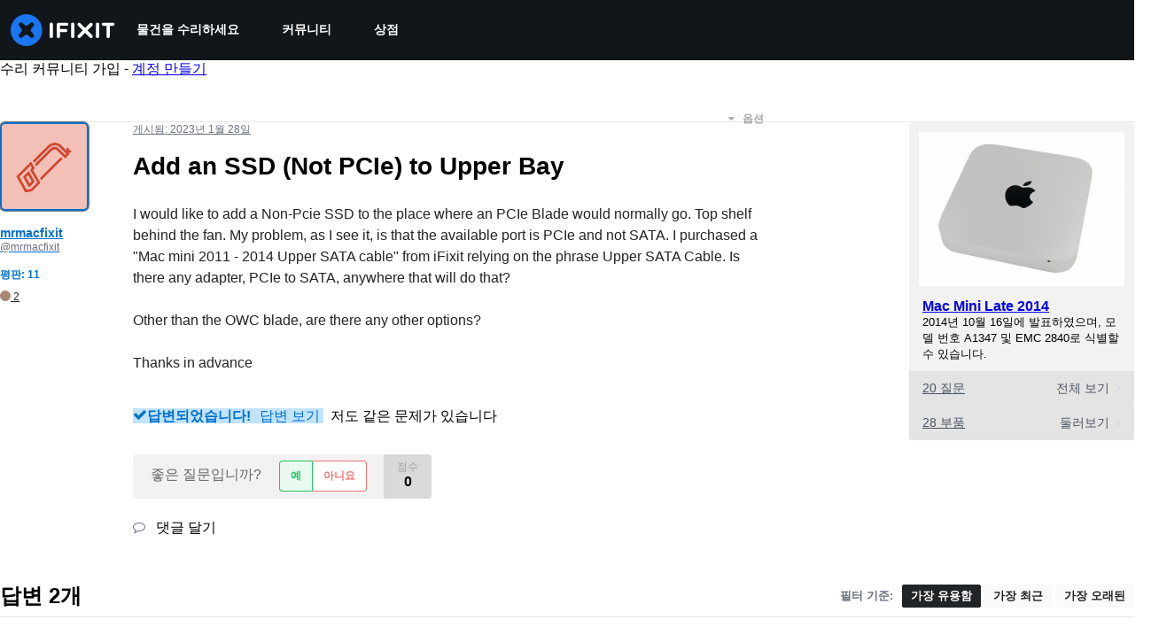

--- FILE ---
content_type: text/html; charset=utf-8
request_url: https://ko.ifixit.com/Answers/View/766608/Add+an+SSD+(Not+PCIe)+to+Upper+Bay
body_size: 32630
content:
<!DOCTYPE html>
<html dir="ltr" lang="ko" xmlns:fb="http://ogp.me/ns/fb#">
   <head>
      
   <link rel="preconnect" href="https://assets.cdn.ifixit.com" crossorigin>
   <link rel="preconnect" href="https://guide-images.cdn.ifixit.com" crossorigin>
   <link rel="preconnect" href="https://cdn.shopify.com" crossorigin>

   <link rel="preload"
      href="https://guide-images.cdn.ifixit.com/igi/WC2gHKwAx5tYaNqA.standard"
      as="image"
      fetchpriority="high"
         >
   <link rel="preload"
      href="https://assets.cdn.ifixit.com/Assets/translations/ko-translations.js?13675"
      as="script"
      fetchpriority="high"
         >
   <link rel="preload"
      href="https://assets.cdn.ifixit.com/Assets/scripts/runtime.js.5cfa3bfb77c3ba64571e.js"
      as="script"
      fetchpriority="high"
         >

      
      <script>
   window.dataLayer = window.dataLayer || [];
   function gtag(){dataLayer.push(arguments);}
   gtag('set', 'isEmployee', false);
   (function() {
      function hasPiwikConsent() {
         try {
            var fromPiwik = null
            document.cookie.split(';').forEach(function(cookie) {
               var parts = cookie.split('=');
               if (parts[0].trim() === 'ppms_privacy_6bf6bc54-82ca-4321-8620-b12d5c9b57b6') {
                  var cookieObject = JSON.parse(decodeURIComponent(parts[1]));
                  if (cookieObject && cookieObject.consents) {
                     fromPiwik = Object.values(cookieObject.consents).every(function(consent) {
                        return consent.status == 1;
                     });
                  }
               }
            });
         } catch (e) {
            console.error("Error parsing piwik cookie", e);
            return null;
         }
         return fromPiwik;
      }
      var needsConsent = false;
      var hasConsent = hasPiwikConsent();
      var cookiesOk = hasConsent !== null ? hasConsent : !needsConsent;
      var consent = cookiesOk ? 'granted' : 'denied';
      console.log("GTAG Consent", consent);
      gtag('consent', 'default', {
         'ad_storage': consent,
         'ad_user_data': consent,
         'ad_personalization': consent,
         'analytics_storage': consent,
      });
      gtag('event', 'consent_default', { consentValue: consent });
   })()
</script>
<!-- Google Tag Manager -->
<script>(function(w,d,s,l,i){w[l]=w[l]||[];w[l].push({'gtm.start':
new Date().getTime(),event:'gtm.js'});var f=d.getElementsByTagName(s)[0],
j=d.createElement(s),dl=l!='dataLayer'?'&l='+l:'';j.async=true;j.src=
'https://www.googletagmanager.com/gtm.js?id='+i+dl;f.parentNode.insertBefore(j,f);
})(window,document,'script','dataLayer','GTM-59NVBFN');</script>
<!-- End Google Tag Manager -->      <!-- ActiveCampaign Tracking Code -->
<script>
   (function(e,t,o,n,p,r,i){e.visitorGlobalObjectAlias=n;e[e.visitorGlobalObjectAlias]=e[e.visitorGlobalObjectAlias]||function(){(e[e.visitorGlobalObjectAlias].q=e[e.visitorGlobalObjectAlias].q||[]).push(arguments)};e[e.visitorGlobalObjectAlias].l=(new Date).getTime();r=t.createElement("script");r.src=o;r.async=true;i=t.getElementsByTagName("script")[0];i.parentNode.insertBefore(r,i)})(window,document,"https://diffuser-cdn.app-us1.com/diffuser/diffuser.js","vgo");
   vgo('setAccount', 1000565048);

   vgo('setTrackByDefault', false);

   function hasPiwikConsent() {
      try {
         var fromPiwik = null;
         document.cookie.split(';').forEach(function(cookie) {
            var parts = cookie.split('=');
            if (parts[0].trim() === 'ppms_privacy_6bf6bc54-82ca-4321-8620-b12d5c9b57b6') {
            var cookieObject = JSON.parse(decodeURIComponent(parts[1]));
            if (cookieObject && cookieObject.consents) {
               fromPiwik = Object.values(cookieObject.consents).every(function(consent) {
                  return consent.status == 1;
               });
            }
            }
         });
         return fromPiwik;
      } catch (e) {
         console.error("Error parsing piwik cookie", e);
         return null;
      }
   }

   // Check if consent is needed based on region
   var needsConsent = false;
   var hasConsent = hasPiwikConsent();
   var cookiesOk = hasConsent !== null ? hasConsent : !needsConsent;

   if (cookiesOk) {
      vgo('process', 'allowTracking');
      vgo('setEmail', '');
   }

    vgo('process');
</script>
<!-- End ActiveCampaign Tracking Code -->
      <title>해결됨: Add an SSD (Not PCIe) to Upper Bay - Mac Mini Late 2014 - iFixit</title>

      <meta http-equiv="Content-Type" content="text/html;charset=utf-8" />
      <meta name="viewport" content="width=device-width, initial-scale=1">
      <meta name="description" content="The logic board interface is strictly PCIe/NVMe it is unable to support SATA drives. The M.2 interface was designed to support a few different protocols as you can see here. Sadly, Apple’s custom interface does not offer what the M.2 interface offered. There are no custom Apple slot adapter... - Mac Mini Late 2014" />
      <meta name="title" content="해결됨: Add an SSD (Not PCIe) to Upper Bay - Mac Mini Late 2014 - iFixit" />
      <meta name="keywords" content="" />

         <meta name="robots" content="noindex, follow, nosnippet, noarchive, noimageindex" />

      
            
                                 <meta property="fb:app_id" content="401112919922369" />
               
                                                                  <meta property="og:type" content="website" />
                                                                     <meta property="og:image" content="https://guide-images.cdn.ifixit.com/igi/WC2gHKwAx5tYaNqA.standard" />
                                                                     <meta property="og:description" content="The logic board interface is strictly PCIe/NVMe it is unable to support SATA drives. The M.2 interface was designed to support a few different protocols as you can see here. Sadly, Apple’s custom interface does not offer what the M.2 interface offered. There are no custom Apple slot adapter... - Mac Mini Late 2014" />
                                                                     <meta property="og:url" content="https://ko.ifixit.com/Answers/View/766608/Add+an+SSD+(Not+PCIe)+to+Upper+Bay" />
                                                                     <meta property="og:title" content="해결됨: Add an SSD (Not PCIe) to Upper Bay - Mac Mini Late 2014" />
                                                                     <meta property="og:site_name" content="iFixit" />
                              
            <meta name="verify-v1" content="jw37yaG9O4vmztqkH8xsZEeQtGHqzC3GZXfwk5xUCeM=" />

            
               <meta name="viewport" content="width=device-width, initial-scale=1.0, minimum-scale=1"/>
      
               <link rel="stylesheet" type="text/css" media="print" href="https://assets.cdn.ifixit.com/Assets/Admin/ifixit/Shared-print-4vKZnU54L24ZnG6tuvAwTw.css" />
      
      
            
            
            
      
               <script>
   var deferCss = {
      hidden: true,
      timeout: null,
      supportsPreload: function() {
         try {
            return document.createElement('link').relList.supports('preload');
         } catch (e) {
            return false;
         }
      },
      fallbackNoPreload: function() {
         if (deferCss.supportsPreload()) {
            return;
         }
         var applyFallback = function() {
            var links = document.querySelectorAll('.cssPreload');
            if (!links.length) {
               return;
            }
            for (var i = 0; i < links.length; ++i) {
               var link = links[i];
               link.onload = null;
               link.rel = 'stylesheet';
               link.className = 'cssReady';
            }
            deferCss.applyCssWhenDomLoaded();
         };
         if (document.readyState === 'loading') {
            document.addEventListener('DOMContentLoaded', applyFallback);
         } else {
            applyFallback();
         }
      },
      unhide: function() {
         if (deferCss.hidden) {
            var hider = document.getElementById('cssHide');
            hider && hider.parentElement.removeChild(hider);

            var criticalCss = document.getElementById('criticalCss');
            criticalCss && criticalCss.parentElement.removeChild(criticalCss);

            deferCss.hidden = false;
         }
      },
      applyAllCss: function() {
         if (!deferCss.hidden) {
            return;
         }
         clearTimeout(deferCss.timeout);
         var links = document.querySelectorAll('.cssReady, .cssPreload');
         var link;
         for (var i = 0; i < links.length; ++i) {
            link = links[i];
                        link.onload = null;
            link.rel = 'stylesheet';
         }
         deferCss.unhide();
      },
      cssLoaded: function(link, success) {
         link.className = success ? "cssReady" : "cssFailed";
         if (!success) {
            console.error(link.href + " failed to load");
         }
         var stillWaiting = document.querySelector('.cssPreload');
         if (!stillWaiting) {
            deferCss.applyCssWhenDomLoaded();
         }
      },
      applyCssWhenDomLoaded: function() {
         // Loading hasn't finished yet
         if (document.readyState === 'loading') {
            document.addEventListener('DOMContentLoaded', function() { deferCss.applyAllCss(); });
         } else {
            // `DOMContentLoaded` has already fired
            deferCss.applyAllCss();
         }
      },
      setTimeout: function(timeout) {
         deferCss.timeout = setTimeout(function() {
            console.warn("Deferred CSS took too long to load. Displaying anyway...");
            deferCss.applyCssWhenDomLoaded();
         }, timeout);
      }
   };
   deferCss.fallbackNoPreload();
                  deferCss.setTimeout(25000);
         </script>
      
      
   <noscript>
      
   </noscript>
         <link type="text/css" href="https://assets.cdn.ifixit.com/Assets/Guide/ifixit/guide-all-NPIAn_MrfEuGy9PkRAtm4A.css"
               rel="preload" as="style" onload="deferCss.cssLoaded(this, true)"
         onerror="this.onerror = this.onload = null; deferCss.cssLoaded(this, false);"
         class="cssPreload"
         />
   <link type="text/css" href="https://assets.cdn.ifixit.com/Assets/Admin/ifixit/font-awesome-yMF965gfPyQcdUoRNuZl_Q.css"
               rel="preload" as="style" onload="deferCss.cssLoaded(this, true)"
         onerror="this.onerror = this.onload = null; deferCss.cssLoaded(this, false);"
         class="cssPreload"
         />
   <link type="text/css" href="https://assets.cdn.ifixit.com/Assets/Guide/ifixit/module-all-EBwgMqI05crfGYEoIBZm1g.css"
               rel="preload" as="style" onload="deferCss.cssLoaded(this, true)"
         onerror="this.onerror = this.onload = null; deferCss.cssLoaded(this, false);"
         class="cssPreload"
         />
   <link type="text/css" href="https://assets.cdn.ifixit.com/Assets/Guide/ifixit/core-MOKrpbqISKNncJN1jmwygQ.css"
               rel="preload" as="style" onload="deferCss.cssLoaded(this, true)"
         onerror="this.onerror = this.onload = null; deferCss.cssLoaded(this, false);"
         class="cssPreload"
         />
   <link type="text/css" href="https://assets.cdn.ifixit.com/Assets/Admin/ifixit/tailwind-cli-WMetUukSvxAg-vKVgO1pig.css"
               rel="preload" as="style" onload="deferCss.cssLoaded(this, true)"
         onerror="this.onerror = this.onload = null; deferCss.cssLoaded(this, false);"
         class="cssPreload"
         />
   <link type="text/css" href="https://assets.cdn.ifixit.com/Assets/Admin/ifixit/header_footer_old-CaVLzokzxP2wx2a4Y6aFFA.css"
               rel="preload" as="style" onload="deferCss.cssLoaded(this, true)"
         onerror="this.onerror = this.onload = null; deferCss.cssLoaded(this, false);"
         class="cssPreload"
         />
   <link type="text/css" href="https://assets.cdn.ifixit.com/Assets/Guide/ifixit/prosemirror-all-a7PtRlWO-sy-zy7EZW8yTg.css"
               rel="preload" as="style" onload="deferCss.cssLoaded(this, true)"
         onerror="this.onerror = this.onload = null; deferCss.cssLoaded(this, false);"
         class="cssPreload"
         />
   <link type="text/css" href="https://assets.cdn.ifixit.com/Assets/Admin/ifixit/Shared-i18n_formatting-DU8KwhEfZiWffZmgLzYBgg.css"
               rel="preload" as="style" onload="deferCss.cssLoaded(this, true)"
         onerror="this.onerror = this.onload = null; deferCss.cssLoaded(this, false);"
         class="cssPreload"
         />
   <link type="text/css" href="https://assets.cdn.ifixit.com/Assets/Admin/ifixit/Shared-cart_banner-T0p92NIUBQ0bxnLuVlkXHw.css"
               rel="preload" as="style" onload="deferCss.cssLoaded(this, true)"
         onerror="this.onerror = this.onload = null; deferCss.cssLoaded(this, false);"
         class="cssPreload"
         />
   <link type="text/css" href="https://assets.cdn.ifixit.com/Assets/Guide/ifixit/Answers-view-Asm4euq0ZF6J4Z48YFJkaA.css"
               rel="preload" as="style" onload="deferCss.cssLoaded(this, true)"
         onerror="this.onerror = this.onload = null; deferCss.cssLoaded(this, false);"
         class="cssPreload"
         />
   <link type="text/css" href="https://assets.cdn.ifixit.com/Assets/Guide/ifixit/Answers-common-3Y0wmuz6JULohFyAKqRgJw.css"
               rel="preload" as="style" onload="deferCss.cssLoaded(this, true)"
         onerror="this.onerror = this.onload = null; deferCss.cssLoaded(this, false);"
         class="cssPreload"
         />
   <link type="text/css" href="https://assets.cdn.ifixit.com/Assets/Guide/ifixit/Wiki-wiki-iSRcb6UBqrtZ437CUkj7uA.css"
               rel="preload" as="style" onload="deferCss.cssLoaded(this, true)"
         onerror="this.onerror = this.onload = null; deferCss.cssLoaded(this, false);"
         class="cssPreload"
         />

   <noscript>
         <link type="text/css" href="https://assets.cdn.ifixit.com/Assets/Guide/ifixit/guide-all-NPIAn_MrfEuGy9PkRAtm4A.css"
               rel="stylesheet"
         />
   <link type="text/css" href="https://assets.cdn.ifixit.com/Assets/Admin/ifixit/font-awesome-yMF965gfPyQcdUoRNuZl_Q.css"
               rel="stylesheet"
         />
   <link type="text/css" href="https://assets.cdn.ifixit.com/Assets/Guide/ifixit/module-all-EBwgMqI05crfGYEoIBZm1g.css"
               rel="stylesheet"
         />
   <link type="text/css" href="https://assets.cdn.ifixit.com/Assets/Guide/ifixit/core-MOKrpbqISKNncJN1jmwygQ.css"
               rel="stylesheet"
         />
   <link type="text/css" href="https://assets.cdn.ifixit.com/Assets/Admin/ifixit/tailwind-cli-WMetUukSvxAg-vKVgO1pig.css"
               rel="stylesheet"
         />
   <link type="text/css" href="https://assets.cdn.ifixit.com/Assets/Admin/ifixit/header_footer_old-CaVLzokzxP2wx2a4Y6aFFA.css"
               rel="stylesheet"
         />
   <link type="text/css" href="https://assets.cdn.ifixit.com/Assets/Guide/ifixit/prosemirror-all-a7PtRlWO-sy-zy7EZW8yTg.css"
               rel="stylesheet"
         />
   <link type="text/css" href="https://assets.cdn.ifixit.com/Assets/Admin/ifixit/Shared-i18n_formatting-DU8KwhEfZiWffZmgLzYBgg.css"
               rel="stylesheet"
         />
   <link type="text/css" href="https://assets.cdn.ifixit.com/Assets/Admin/ifixit/Shared-cart_banner-T0p92NIUBQ0bxnLuVlkXHw.css"
               rel="stylesheet"
         />
   <link type="text/css" href="https://assets.cdn.ifixit.com/Assets/Guide/ifixit/Answers-view-Asm4euq0ZF6J4Z48YFJkaA.css"
               rel="stylesheet"
         />
   <link type="text/css" href="https://assets.cdn.ifixit.com/Assets/Guide/ifixit/Answers-common-3Y0wmuz6JULohFyAKqRgJw.css"
               rel="stylesheet"
         />
   <link type="text/css" href="https://assets.cdn.ifixit.com/Assets/Guide/ifixit/Wiki-wiki-iSRcb6UBqrtZ437CUkj7uA.css"
               rel="stylesheet"
         />

   </noscript>

      <script>
   </script>


      

            
               
   
   <!-- Google tag (gtag.js) -->
   <script async src="https://www.googletagmanager.com/gtag/js?id=G-5ZXNWJ73GK"></script>
   <script>
      window.dataLayer = window.dataLayer || [];
      function gtag(){dataLayer.push(arguments);}
      gtag('js', new Date());

            const ga4Params = {};
      const userProperties = {"preferred_store":"ifixit-us","preferred_store_locale":"en-us","preferred_language":"KO","on_mobile_app":"false","customer_type":"regular"};
               gtag('config', 'G-5ZXNWJ73GK', ga4Params);
            gtag('set', 'user_properties', userProperties);
   </script>
   <!-- End Google tag (gtag.js) -->
         
      <script type="text/javascript">
         window.fbq=window.fbq||function(){};
      </script>                     <link rel="apple-touch-icon" sizes="57x57" href="https://assets.cdn.ifixit.com/static/icons/ifixit/apple-touch-icon-57x57.png">
<link rel="apple-touch-icon" sizes="60x60" href="https://assets.cdn.ifixit.com/static/icons/ifixit/apple-touch-icon-60x60.png">
<link rel="apple-touch-icon" sizes="72x72" href="https://assets.cdn.ifixit.com/static/icons/ifixit/apple-touch-icon-72x72.png">
<link rel="apple-touch-icon" sizes="76x76" href="https://assets.cdn.ifixit.com/static/icons/ifixit/apple-touch-icon-76x76.png">
<link rel="apple-touch-icon" sizes="114x114" href="https://assets.cdn.ifixit.com/static/icons/ifixit/apple-touch-icon-114x114.png">
<link rel="apple-touch-icon" sizes="120x120" href="https://assets.cdn.ifixit.com/static/icons/ifixit/apple-touch-icon-120x120.png">
<link rel="apple-touch-icon" sizes="144x144" href="https://assets.cdn.ifixit.com/static/icons/ifixit/apple-touch-icon-144x144.png">
<link rel="apple-touch-icon" sizes="152x152" href="https://assets.cdn.ifixit.com/static/icons/ifixit/apple-touch-icon-152x152.png">
<link rel="apple-touch-icon" sizes="180x180" href="https://assets.cdn.ifixit.com/static/icons/ifixit/apple-touch-icon-180x180.png">
<link rel="icon" type="image/png" href="https://assets.cdn.ifixit.com/static/icons/ifixit/favicon-32x32.png" sizes="32x32">
<link rel="icon" type="image/png" href="https://assets.cdn.ifixit.com/static/icons/ifixit/android-chrome-192x192.png" sizes="192x192">
<link rel="icon" type="image/png" href="https://assets.cdn.ifixit.com/static/icons/ifixit/favicon-96x96.png" sizes="96x96">
<link rel="icon" type="image/png" href="https://assets.cdn.ifixit.com/static/icons/ifixit/favicon-16x16.png" sizes="16x16">
<link rel="manifest" href="https://assets.cdn.ifixit.com/static/icons/ifixit/manifest.json">
<link rel="mask-icon" href="https://assets.cdn.ifixit.com/static/icons/ifixit/safari-pinned-tab.svg" color="#5bbad5">
<meta name="apple-mobile-web-app-title" content="ifixit">
<meta name="application-name" content="ifixit">
<meta name="msapplication-TileColor" content="#ffffff">
<meta name="msapplication-TileImage" content="https://assets.cdn.ifixit.com/static/icons/ifixit/mstile-144x144.png">
<meta name="theme-color" content="#ffffff">
   
      <script defer type="text/javascript" src="https://assets.cdn.ifixit.com/Assets/scripts/runtime.js.5cfa3bfb77c3ba64571e.js"></script>
<script nomodule src="/v3/polyfill.min.js?flags=gated&amp;features=Array.prototype.flat,Array.prototype.flatMap,default,es2022,fetch,IntersectionObserver,Intl.RelativeTimeFormat,Intl.RelativeTimeFormat.~locale.en,NodeList.prototype.forEach,Number.isInteger,Object.entries,Object.fromEntries,Promise.prototype.finally,queueMicrotask,ResizeObserver,String.prototype.matchAll,WeakMap,WeakSet"></script>

   <script defer type="text/javascript" src="https://assets.cdn.ifixit.com/Assets/translations/ko-translations.js?13675"></script>


   <script defer type="text/javascript" src="https://assets.cdn.ifixit.com/Assets/scripts/7038.e129f4508739ca03e27b.js"></script>
   <script defer type="text/javascript" src="https://assets.cdn.ifixit.com/Assets/scripts/9469.35b51e120fe4f982c8c7.js"></script>
   <script defer type="text/javascript" src="https://assets.cdn.ifixit.com/Assets/scripts/5179.ae748c30197d8f23ceff.js"></script>
   <script defer type="text/javascript" src="https://assets.cdn.ifixit.com/Assets/scripts/9894.30b23194e83005fccad1.js"></script>
   <script defer type="text/javascript" src="https://assets.cdn.ifixit.com/Assets/scripts/7479.5476c65ad39e4a0514c9.js"></script>
   <script defer type="text/javascript" src="https://assets.cdn.ifixit.com/Assets/scripts/529.8956376dc0bb8a09e6ec.js"></script>
   <script defer type="text/javascript" src="https://assets.cdn.ifixit.com/Assets/scripts/6242.cbba0b7a5ff102e61bf7.js"></script>
   <script defer type="text/javascript" src="https://assets.cdn.ifixit.com/Assets/scripts/9776.55f9013b2289519f82d8.js"></script>
   <script defer type="text/javascript" src="https://assets.cdn.ifixit.com/Assets/scripts/8668.ec50f54b151be937b29b.js"></script>
   <script defer type="text/javascript" src="https://assets.cdn.ifixit.com/Assets/scripts/5055.7520d96db65abcb961c9.js"></script>
   <script defer type="text/javascript" src="https://assets.cdn.ifixit.com/Assets/scripts/7319.8428fef192b3b6dd5407.js"></script>
   <script defer type="text/javascript" src="https://assets.cdn.ifixit.com/Assets/scripts/6156.94ad5f1ff094e71627a7.js"></script>
   <script defer type="text/javascript" src="https://assets.cdn.ifixit.com/Assets/scripts/7347.1454d27af8b33cb53ff8.js"></script>
   <script defer type="text/javascript" src="https://assets.cdn.ifixit.com/Assets/scripts/2355.4a3f4047408efda838c5.js"></script>
   <script defer type="text/javascript" src="https://assets.cdn.ifixit.com/Assets/scripts/6332.ce690d657eee74a446c7.js"></script>
   <script defer type="text/javascript" src="https://assets.cdn.ifixit.com/Assets/scripts/8892.9473fd2f633f74410f12.js"></script>
   <script defer type="text/javascript" src="https://assets.cdn.ifixit.com/Assets/scripts/3118.38fed86f299f5f2d01a2.js"></script>
   <script defer type="text/javascript" src="https://assets.cdn.ifixit.com/Assets/scripts/4686.1c31d63bca0d5b8e85d6.js"></script>
   <script defer type="text/javascript" src="https://assets.cdn.ifixit.com/Assets/scripts/7287.77012db86068624000e7.js"></script>
   <script defer type="text/javascript" src="https://assets.cdn.ifixit.com/Assets/scripts/2237.76584acb4e1dfd3e5b7c.js"></script>
   <script defer type="text/javascript" src="https://assets.cdn.ifixit.com/Assets/scripts/6600.caecbba727555e2cb284.js"></script>
   <script defer type="text/javascript" src="https://assets.cdn.ifixit.com/Assets/scripts/2112.639c10fc2bfd4961a78b.js"></script>
   <script defer type="text/javascript" src="https://assets.cdn.ifixit.com/Assets/scripts/8890.2c30bd756acb8b0efe5c.js"></script>
   <script defer type="text/javascript" src="https://assets.cdn.ifixit.com/Assets/scripts/7605.f7814f73ff11552268df.js"></script>
   <script defer type="text/javascript" src="https://assets.cdn.ifixit.com/Assets/scripts/5543.abae6c22238926ef69da.js"></script>
   <script defer type="text/javascript" src="https://assets.cdn.ifixit.com/Assets/scripts/7959.df09a723e720e5b1753e.js"></script>
   <script defer type="text/javascript" src="https://assets.cdn.ifixit.com/Assets/scripts/1839.b30921c483c5f0549ac6.js"></script>
   <script defer type="text/javascript" src="https://assets.cdn.ifixit.com/Assets/scripts/8684.99eb37072e77c70ab2d3.js"></script>
   <script defer type="text/javascript" src="https://assets.cdn.ifixit.com/Assets/scripts/5326.e034af67a3bb0a4e92fa.js"></script>
   <script defer type="text/javascript" src="https://assets.cdn.ifixit.com/Assets/scripts/2649.98420c1304fa5c73f48a.js"></script>
   <script defer type="text/javascript" src="https://assets.cdn.ifixit.com/Assets/scripts/876.2c8b40fe86c0289b39b7.js"></script>
   <script defer type="text/javascript" src="https://assets.cdn.ifixit.com/Assets/scripts/2990.6d3cb047558262ee4689.js"></script>
   <script defer type="text/javascript" src="https://assets.cdn.ifixit.com/Assets/scripts/1093.8f42ded12c4844bbcb86.js"></script>
   <script defer type="text/javascript" src="https://assets.cdn.ifixit.com/Assets/scripts/831.a66b8fe2dc1c0bb47772.js"></script>
   <script defer type="text/javascript" src="https://assets.cdn.ifixit.com/Assets/scripts/6957.c87910a2e9f787b0d0f6.js"></script>
   <script defer type="text/javascript" src="https://assets.cdn.ifixit.com/Assets/scripts/139.5e98fcead98420f5be11.js"></script>
   <script defer type="text/javascript" src="https://assets.cdn.ifixit.com/Assets/scripts/4534.d6bcabe994ec79dd3536.js"></script>
   <script defer type="text/javascript" src="https://assets.cdn.ifixit.com/Assets/scripts/663.828d89b13e1fa1d54aba.js"></script>
   <script defer type="text/javascript" src="https://assets.cdn.ifixit.com/Assets/scripts/1399.ff91016e0301d3bb6834.js"></script>
   <script defer type="text/javascript" src="https://assets.cdn.ifixit.com/Assets/scripts/answers-view-post.js.998a67cd2d3da31c4efe.js"></script>
   <script defer type="text/javascript" src="https://assets.cdn.ifixit.com/Assets/scripts/ribbon-banner.js.2276a6e4bd99d8525266.js"></script>
   <script defer type="text/javascript" src="https://assets.cdn.ifixit.com/Assets/scripts/consent-banner.js.fe1e324d5889c17bc1c0.js"></script>
   <script defer type="text/javascript" src="https://assets.cdn.ifixit.com/Assets/scripts/error-capture.js.361c4689ff8f2b23fbe8.js"></script>
   <script defer type="text/javascript" src="https://assets.cdn.ifixit.com/Assets/scripts/answers-navbar.js.2289c9a443da3a4d5cc1.js"></script>
   <script defer type="text/javascript" src="https://assets.cdn.ifixit.com/Assets/scripts/question-view-survey-pop-up.js.0fc82c8e40f3fda847a5.js"></script>
   <script defer type="text/javascript" src="https://assets.cdn.ifixit.com/Assets/scripts/product-ad-cards.js.44434a35bc6b8d047642.js"></script>


      
            <style id="criticalCss">
         .skip-to-content {
  .skip-to-content:active,
  .skip-to-content:focus {
    background-color: #000;
    color: #fff;
    font-size: 36px;
    height: auto;
    left: 0;
    margin: 5px;
    overflow: auto;
    padding: 5px;
    text-align: center;
    top: 0;
    width: auto;
    z-index: 999;
  }
}
.formField input,
.formField textarea {
  margin: 0;
}
.fa-2x {
  font-size: 2em;
}
.fa-check:before {
  content: "\f00c";
}
.fa-plus:before {
  content: "\f067";
}
.fa-angle-right:before {
  content: "\f105";
}
.comment p {
  margin: 0;
}
.device-link-row {
  background-color: #e4e4e4;
  border-radius: 0 0 4px 4px;
  color: #4b5563;
  display: block;
  font-size: 14px;
  padding: 11px 15px 10px;
}
@media only screen and (max-width: 575px) {
  .device-link-row {
    background-color: transparent;
    display: inline-block;
    float: left;
    padding: 0;
  }
}
.device-view-all {
  float: right;
}
.device-view-all i {
  color: #d1d5db;
  margin-left: 4px;
  position: relative;
  top: 1px;
}
.comment {
  border-left: 4px solid #f9fafb;
  font-size: 14px;
  margin: 20px 0 0;
  padding-left: 6px;
}
.question-comments details summary {
  list-style-type: "+";
}
.post-accepted {
  padding: 54px 20px 20px;
  position: relative;
}
@media only screen and (max-width: 575px) {
  .post-accepted {
    border-bottom: 1px solid #e5e7eb;
  }
}
.post-accepted {
  background-color: #fafff7 !important;
  border-color: #bce5a5 !important;
}
.post-accepted .post-badge {
  background-color: #d8f1ca;
  color: #22c55e;
}
.post-author-badge-container {
  color: #212426;
  display: table;
  margin-top: 8px;
}
.post-author-badge-container .post-author-badge-content {
  display: table-row;
}
.post-author-badge-container .post-author-badge-content p {
  font-size: 12px;
}
.post-author-badge-container .badge-tier-count {
  display: table-cell;
  padding-right: 8px;
}
.post-author-badge-container .badge-tier-count:last-child {
  padding: 0;
}
.post-author-badge-container .badge-tier-count img {
  display: inline;
  font-size: 12px;
  height: 12px;
  position: relative;
  top: 1px;
  vertical-align: baseline;
  width: 12px;
}
@media only screen and (max-width: 1000px) {
  .post-author-badge-container {
    display: none;
  }
}
.post-text.renderedText blockquote p {
  margin-bottom: 0;
}
.uppercase {
  text-transform: uppercase;
}
.post-answer {
  border: 1px solid #e5e7eb;
  border-radius: 8px;
  margin-bottom: 26px;
  padding: 20px;
}
@media only screen and (max-width: 575px) {
  .post-answer {
    border: 0;
    border-bottom: 1px solid #e5e7eb;
    border-radius: 0;
    padding: 0;
  }
}
.post-actions-container .view-accepted {
  background-color: #c2e3ff;
  border-color: currentcolor;
  color: #0071ce;
}
.post-actions-container .view-accepted strong {
  line-height: 1;
  margin-right: 6px;
}
.comments-title {
  color: #4b5563;
  font-size: 12px;
  font-weight: 400;
  text-transform: uppercase;
}
.comment {
  border-bottom: 1px dashed rgba(0, 0, 0, 0.2);
  margin-bottom: 0;
  padding: 18px 20px 8px 0;
}
.comment:last-of-type {
  border-bottom: none;
  margin-bottom: 20px;
}
.comment .comment-meta a.permalink {
  color: #4b5563;
}
.comments-more {
  color: #4b5563;
  font-size: 13px;
  font-weight: 700;
  margin: 16px 0;
}
.comments-more span {
  padding-left: 4px;
}
.comments-more a,
.comments-more i {
  color: #4b5563;
}
.comments-more i {
  margin-right: 6px;
  position: relative;
  top: 2px;
}
.comments-more a {
  font-size: 11px;
  text-decoration: none;
}
.comment-content,
.comment-icon {
  float: left;
}
.comment-icon {
  text-align: center;
  width: 8%;
}
@media only screen and (max-width: 575px) {
  .comment-icon {
    width: 12%;
  }
}
.comment-icon i {
  color: #e5e7eb;
  font-size: 24px;
}
.comment-content {
  width: 92%;
}
@media only screen and (max-width: 575px) {
  .comment-content {
    width: 88%;
  }
}
.comment-content p {
  font-size: 14px;
}
.comment-content p:not(:has(br)):not(:first-child) {
  margin-top: 1em;
}
.comment-actions {
  float: right;
  font-weight: 400 !important;
  opacity: 0;
}
.comment-meta {
  color: #6b7280;
}
#answerPreviewContainer {
  padding: 24px;
}
#answerPreviewContainer h2.muted {
  border-bottom: 1px solid #f9fafb;
  text-align: center;
}
@media only screen and (min-width: 1001px) and (max-width: 1200px),
  only screen and (min-width: 1201px) {
  #answerPreviewContainer .qaText {
    padding-left: 150px;
  }
}
.preview-container {
  overflow: hidden;
}
.renderedText blockquote {
  border-left: 5px solid #e5e7eb;
  margin: 20px 0;
  padding: 2px 8px 2px 12px;
}
.renderedText blockquote p {
  margin: 0;
}
.skip-to-content {
  .skip-to-content:active,
  .skip-to-content:focus {
    background-color: #000;
    color: #fff;
    font-size: 36px;
    height: auto;
    left: 0;
    margin: 5px;
    overflow: auto;
    padding: 5px;
    text-align: center;
    top: 0;
    width: auto;
    z-index: 999;
  }
}
.skip-to-content {
  .skip-to-content:active,
  .skip-to-content:focus {
    background-color: #000;
    color: #fff;
    font-size: 36px;
    height: auto;
    left: 0;
    margin: 5px;
    overflow: auto;
    padding: 5px;
    text-align: center;
    top: 0;
    width: auto;
    z-index: 999;
  }
}
:where(#main) {
  max-width: 100%;
}
footer > div {
  max-width: var(--main-container-width) !important;
}
:root {
  --main-container-width: 1280px;
  --overflow-x: var(--overflow-x);
}
:where(svg[class*="fa-"], i[class*="fa-"]).fa-xl {
  font-size: 24px;
}
.right {
  float: right !important;
}
.left {
  float: left !important;
}
.hidden,
[hidden] {
  display: none !important;
}
#page {
  flex: 1;
  overflow-x: var(--overflow-x);
  position: relative;
}
#contentFloat {
  padding-bottom: 24px;
}
#contentFloat:not(:has(.component-HomePageHero, .wp-embed, [class^="full-"])) {
  padding-inline: 16px;
}
@media (min-width: 768px) {
  #contentFloat:not(:has(.component-HomePageHero, .wp-embed, [class^="full-"])) {
    padding-inline: 20px;
  }
}
@media (min-width: 1028px) {
  #contentFloat:not(:has(.component-HomePageHero, .wp-embed, [class^="full-"])) {
    padding-inline: 32px;
  }
}
#contentFloat .content-container {
  display: flex;
  gap: 24px;
}
@media only screen and (max-width: 1000px) {
  #contentFloat .content-container {
    flex-wrap: wrap;
    -ms-flex-wrap: wrap;
  }
}
.fullWidth #contentFloat {
  width: 100%;
}
@media only screen and (max-width: 1000px) {
  .responsive #contentFloat {
    width: 100%;
  }
}
#content {
  flex: 1;
  max-width: 100%;
}
.fullWidth #content {
  width: 100%;
}
#background {
  display: flex;
  flex-direction: column;
  min-height: 100vh;
  padding: 0;
}
:where(#main) {
  margin-inline: auto;
  width: var(--main-container-width);
}
@media only screen and (max-width: 1000px) {
  .responsive #content,
  .responsive #main,
  .responsive #mainBody {
    margin: auto !important;
    width: 100%;
  }
}
#mainBody {
  border-radius: 8px;
  border-radius: 0;
  box-shadow: none;
  min-height: 300px;
  padding-top: 0.1px;
  position: relative;
  text-align: left;
  text-align: start;
}
.throbber {
  animation: a 0.8s linear infinite;
  border: 8px solid hsla(0, 0%, 100%, 0.2);
  border-radius: 50px;
  border-top-color: #fff;
  height: 50px;
  margin: 0 auto 20px;
  width: 50px;
}
@keyframes a {
  0% {
    transform: rotate(0deg);
  }
  to {
    transform: rotate(1turn);
  }
}
@media only screen and (max-width: 575px) {
  .hidden-mobile {
    display: none !important;
  }
}
.visible-mobile {
  display: none !important;
}
@media only screen and (max-width: 575px) {
  .visible-mobile {
    display: block !important;
  }
}
.clearer {
  clear: both;
  font-size: 0;
  height: 0;
  line-height: 0;
  margin: 0;
  padding: 0;
}
.filter-options {
  overflow: auto;
  padding: 0;
}
.filter-options .filter-option {
  background-color: #f9fafb;
  border-radius: 2px;
  color: #212426;
  display: inline-block;
  float: left;
  font-size: 13px;
  font-weight: 600;
  margin-right: 4px;
  padding: 4px 10px;
}
@media only screen and (max-width: 575px) {
  .filter-options .filter-option {
    display: block;
    float: none;
  }
}
.filter-options .filter-option:last-child {
  margin-right: 0;
}
.filter-options .filter-option.filter-label {
  background-color: transparent;
  color: #6b7280;
}
.filter-options .filter-option.filter-label.touch-target {
  margin: 0;
}
.filter-options .filter-option.filter-label i {
  float: right;
  font-size: 14px;
}
@media only screen and (max-width: 575px) {
  .filter-options .filter-option.filter-label {
    -ms-flex-pack: justify;
    -ms-align-items: center;
    align-items: center;
    background-color: #fff;
    border: 1px solid #d1d5db;
    border-radius: 4px;
    color: #11161a;
    display: flex;
    font-size: 14px;
    font-weight: 600;
    -ms-justify-content: space-between;
    justify-content: space-between;
    padding: 8px 12px;
    width: 100%;
  }
}
.filter-options .filter-option-active {
  background-color: #212426;
  color: #fff;
}
.filter-options .filter-items {
  display: block;
  float: left;
  overflow: hidden;
  position: relative;
}
@media only screen and (max-width: 575px) {
  .filter-options .filter-items {
    background-color: #fff;
    display: none;
    float: none;
    padding: 0 15px;
    position: absolute;
    right: 0;
    text-align: center;
    width: 100%;
    z-index: 1000;
  }
  .filter-options .filter-option {
    margin: 4px 0;
    padding: 10px;
  }
  .touch-target {
    background-color: #fff;
    border: 1px solid #d1d5db;
    border-radius: 4px;
    color: #212426;
    font-size: 14px;
    font-weight: 600;
    padding: 8px 12px;
    width: 100%;
  }
  .touch-target .fa {
    float: right;
    transform: translateY(3px);
  }
}
@media only screen and (max-width: 1000px) {
  .responsive input[type],
  .responsive textarea {
    font-size: 16px;
  }
}
.formBody {
  background-color: #f9fafb;
  border-radius: 4px;
  overflow: visible;
  padding: 0 8px 8px;
}
.formField {
  margin: 0;
  padding: 16px 0 0;
}
.formField textarea {
  margin: 0;
}
textarea {
  border: 1px solid #c1c1c1;
  border-radius: 4px;
  box-shadow: inset 0 1px 2px #f9fafb;
  color: #212426;
  margin-top: 4px;
  overflow: visible;
  padding: 4px 8px;
}
.modalBox {
  -webkit-overflow-scrolling: touch;
  border: 0;
  border-radius: 0;
  bottom: 0;
  left: 0;
  overflow: auto;
  padding: 30px 15px;
  position: fixed;
  right: 0;
  top: 0;
  z-index: 100000;
}
.modalContentBox {
  height: auto !important;
  margin: 0 auto;
  max-width: 872px;
  overflow: hidden;
  padding: 0;
  position: relative;
  text-align: center;
}
.modalBox > .throbber {
  margin-top: 200px;
}
#pageStats {
  align-items: center;
  background-color: #fff;
  border-bottom: 1px solid #e5e7eb;
  border-top: 1px solid #e5e7eb;
  display: flex;
  font-size: 13px;
  height: auto;
  justify-content: center;
  left: 0;
  margin-bottom: -40px;
  padding: 1px 0 0;
  right: 0;
  width: 100%;
}
@media only screen and (min-width: 576px) and (max-width: 1000px) {
  #pageStats {
    display: block;
  }
}
@media only screen and (max-width: 575px) {
  #pageStats {
    flex-direction: column;
    position: relative;
  }
}
#pageStats .stats-module-title {
  display: flex;
  margin-right: 30px;
}
@media only screen and (max-width: 1000px) {
  #pageStats .stats-module-title {
    display: block;
    margin-right: 0;
    padding: 10px 0;
  }
}
#pageStats .stats-numbers-container {
  display: flex;
}
@media only screen and (max-width: 575px) {
  #pageStats .stats-numbers-container {
    flex-direction: column;
  }
}
#pageStats p {
  border-right: 1px solid #e5e7eb;
  color: #4b5563;
  display: inline-block;
  font-size: 13px;
  margin: 5px auto;
  padding: 5px 30px;
  text-align: center;
}
@media only screen and (max-width: 575px) {
  #pageStats p {
    border-right: none;
    display: block;
  }
}
@media only screen and (min-width: 576px) and (max-width: 1000px) {
  #pageStats p {
    flex-basis: 100%;
  }
}
#pageStats p:last-child {
  border-right: 0;
}
#pageStats span.statValue {
  color: #4b5563;
  font-weight: 700;
  margin: 0 6px;
}
#pageStats .fa-bar-chart-o {
  color: #d1d5db;
  font-size: 14px;
  margin-right: 4px;
  position: relative;
  top: 1px;
}
#notifications {
  background-color: #fdf7e6;
  border-bottom: 2px solid #f9cd46;
  color: #6f5504;
  position: relative;
  width: 100%;
  z-index: 1100;
}
#notifications .close {
  font-size: 16px;
  position: absolute;
  right: 5px;
  top: 25%;
}
:where(input.button, button.button, span.button, a.button, .button[role="button"]) {
  -webkit-appearance: none;
  background-color: #fff;
  border: 1px solid #d1d5db;
  border-radius: 4px;
  color: #212426;
  display: inline-block;
  font-size: 14px;
  font-weight: 600;
  padding: 8px 16px;
  position: relative;
  text-align: center;
}
:where(input.button, button.button, span.button, a.button, .button[role="button"]) {
  text-decoration: none;
}
:where(input.button, button.button, span.button, a.button, .button[role="button"]).button-action {
  background-color: #0071ce;
  border-color: transparent;
  color: #fff;
}
:where(input.button, button.button, span.button, a.button, .button[role="button"]).button-action-solid {
  background-color: #0071ce;
  border-color: #0071ce;
  color: #fff;
}
:where(input.button, button.button, span.button, a.button, .button[role="button"]).button-link {
  background-color: transparent;
  background-image: none;
  border: 0;
  border-radius: 0;
  box-shadow: none;
  padding: 12px 24px;
}
:where(input.button, button.button, span.button, a.button, .button[role="button"])
  .fa {
  font-size: 14px;
  margin-right: 8px;
  opacity: 0.5;
  position: relative;
  top: 1px;
}
.button + .button {
  margin-left: 8px;
}
@font-face {
  font-display: swap;
  font-family: icomoon;
  font-style: normal;
  font-weight: 400;
  src: url(https://assets.cdn.ifixit.com/static/fonts/ifixit/v2.0.2/icomoon.woff2?20210215=)
      format("woff2"),
    url(https://assets.cdn.ifixit.com/static/fonts/ifixit/v2.0.2/icomoon.woff?20210215=)
      format("woff"),
    url(https://assets.cdn.ifixit.com/static/fonts/ifixit/v2.0.2/icomoon.ttf?20160111=)
      format("truetype"),
    url(https://assets.cdn.ifixit.com/static/fonts/ifixit/v2.0.2/icomoon.svg?20160111=#icomoon)
      format("svg");
}
[data-icon]:before {
  speak: none;
  content: attr(data-icon);
  font-family: icomoon;
  font-style: normal;
  font-variant: normal;
  font-weight: 400;
  line-height: 1;
  text-transform: none;
}
.fa {
  -webkit-font-smoothing: antialiased;
  -moz-osx-font-smoothing: grayscale;
  display: inline-block;
  font: normal normal normal 14px/1 icomoon;
  font-size: inherit;
  text-rendering: auto;
}
.fa-envelope-o:before {
  content: "\f003";
}
.fa-star:before {
  content: "\f005";
}
.fa-times:before {
  content: "\f00d";
}
.fa-clock-o:before {
  content: "\f017";
}
.fa-chevron-right:before {
  content: "\f054";
}
.fa-arrow-right:before {
  content: "\f061";
}
.fa-arrow-up:before {
  content: "\f062";
}
.fa-arrow-down:before {
  content: "\f063";
}
.fa-eye:before {
  content: "\f06e";
}
.fa-eye-slash:before {
  content: "\f070";
}
.fa-bar-chart-o:before {
  content: "\f080";
}
.fa-link:before {
  content: "\f0c1";
}
.fa-caret-down:before {
  content: "\f0d7";
}
.fa-undo:before {
  content: "\f0e2";
}
.fa-comment-o:before {
  content: "\f0e5";
}
.fa-circle:before {
  content: "\f111";
}
.modalContentBox {
  max-width: 983px;
}
.cancelChoosePostContainer {
  display: flex;
}
.cancelChoosePostLink {
  max-height: 40px;
}
.cancelChoosePostText {
  color: #ef4444;
  margin-left: 24px;
  max-width: 70%;
}
.question-device-container {
  background-color: #f2f2f2;
  border-radius: 4px;
  float: right;
  padding: 0;
  position: relative;
  right: 0;
  top: 0;
  width: 254px;
}
@media only screen and (max-width: 1000px) {
  .question-device-container {
    float: none;
    margin-bottom: 26px;
    overflow: hidden;
    width: 100%;
  }
}
.device-details {
  margin: 10px 15px;
}
@media only screen and (max-width: 1000px) {
  .device-details {
    margin: 12px;
  }
}
@media only screen and (max-width: 575px) {
  .device-details {
    display: block;
    float: none;
    margin: 10px 10px 0;
  }
}
.device-name {
  border: none;
  font-size: 16px;
  margin: 0;
  text-decoration: none;
}
@media only screen and (max-width: 575px) {
  .device-name {
    overflow: hidden;
    text-overflow: ellipsis;
    white-space: nowrap;
  }
}
.device-summary {
  font-size: 13px;
  margin: 0;
}
.device-image-container {
  padding: 11px 11px 0;
}
@media only screen and (max-width: 1000px) {
  .device-image-container {
    float: left;
    padding: 11px;
  }
}
@media only screen and (max-width: 575px) {
  .device-image-container {
    padding: 6px;
  }
}
.device-image {
  width: 100%;
}
@media only screen and (max-width: 575px) {
  .device-image {
    float: left;
    width: 67px;
  }
}
@media only screen and (min-width: 576px) and (max-width: 1000px) {
  .device-image {
    width: 100px;
  }
}
.device-links-wrapper {
  display: flex;
  flex-direction: column;
}
@media only screen and (max-width: 575px) {
  .device-links-wrapper {
    flex-direction: row;
    gap: 16px;
  }
}
:root {
  --background: var(--color-gray-50);
  --foreground: var(--color-gray-950);
  --card: var(--color-white);
  --card-foreground: var(--color-gray-950);
  --popover: var(--color-white);
  --popover-foreground: var(--color-gray-950);
  --primary: var(--color-brand-500);
  --primary-foreground: var(--color-white);
  --secondary: var(--color-gray-200);
  --secondary-foreground: var(--color-gray-950);
  --muted: var(--color-gray-100);
  --muted-foreground: var(--color-gray-500);
  --accent: var(--color-gray-200);
  --accent-foreground: var(--color-gray-950);
  --destructive: var(--color-red-600);
  --destructive-foreground: var(--color-white);
  --border: var(--color-gray-300);
  --input: var(--color-gray-300);
  --ring: var(--color-gray-400);
  --chart-1: var(--color-orange-600);
  --chart-2: var(--color-teal-600);
  --chart-3: var(--color-cyan-900);
  --chart-4: var(--color-amber-400);
  --chart-5: var(--color-amber-500);
  --sidebar: var(--color-gray-50);
  --sidebar-foreground: var(--color-gray-950);
  --sidebar-primary: var(--color-gray-900);
  --sidebar-primary-foreground: var(--color-gray-50);
  --sidebar-accent: var(--color-gray-100);
  --sidebar-accent-foreground: var(--color-gray-900);
  --sidebar-border: var(--color-gray-200);
  --sidebar-ring: var(--color-gray-400);
  --header-bg-color: #fff;
}
#main {
  margin-top: 0;
}
.post-closed {
  padding: 54px 20px 20px;
  position: relative;
}
@media only screen and (max-width: 575px) {
  .post-closed {
    border-bottom: 1px solid #e5e7eb;
  }
}
.post-badge {
  background-color: #d8f1ca;
  border-radius: 5px 5px 0 0;
  font-size: 15px;
  font-weight: 600;
  letter-spacing: 1px;
  margin-bottom: 20px;
  padding-block: 17px;
  text-align: center;
  text-transform: uppercase;
}
@media only screen and (min-width: 576px) {
  .post-badge {
    margin-inline: -20px;
    margin-top: -20px;
    width: calc(100% + 40px);
  }
}
.post-closed {
  border-color: #f9b9b9;
}
.post-closed .post-badge {
  background: #fdecec;
  color: #eb1515;
  font-size: 15px;
  letter-spacing: 0.05em;
  text-transform: none;
}
.post {
  position: relative;
}
.post-content {
  float: left;
  padding-left: 30px;
  width: 88%;
}
@media only screen and (max-width: 1000px) {
  .post-content {
    padding-bottom: 26px;
    padding-left: 0;
    width: 100%;
  }
}
.post-question .post-content {
  position: relative;
}
@media only screen and (min-width: 1001px) and (max-width: 1200px) {
  .post-question .post-content .post-text {
    margin-right: 20px;
  }
}
.post-author-name {
  margin-block: 8px;
}
.post-author-name a {
  color: #11161a;
  font-size: 14px;
  font-weight: 600;
}
.post-author-unique-username {
  color: #6b7280;
  display: block;
  font-size: 12px;
  font-weight: 400;
}
@media only screen and (max-width: 1000px) {
  .post-author,
  .post-avatar {
    float: left;
  }
  .post-author {
    margin-left: 8px;
  }
  .post-author p {
    margin: 0;
  }
}
@media only screen and (min-width: 576px) and (max-width: 1000px) {
  .post-author {
    margin-left: 16px;
  }
}
.post-avatar a {
  -ms-flex-pack: center;
  -ms-align-items: center;
  align-items: center;
  background-color: rgba(0, 0, 0, 0.5);
  border-radius: 6px;
  box-shadow: 0 0 0 1px rgba(0, 0, 0, 0.5);
  display: flex;
  -ms-justify-content: center;
  justify-content: center;
  overflow: hidden;
  width: fit-content;
}
@media only screen and (max-width: 575px) {
  .post-avatar a {
    border-radius: none;
    box-shadow: none;
    height: 36px;
    width: 36px;
  }
}
@media only screen and (min-width: 576px) and (max-width: 1000px) {
  .post-avatar a {
    height: 54px;
  }
}
.post-avatar img {
  max-width: 100px;
}
@media only screen and (max-width: 575px) {
  .post-avatar img {
    max-width: 36px;
  }
}
@media only screen and (min-width: 576px) and (max-width: 1000px) {
  .post-avatar img {
    max-width: 54px;
  }
}
@media only screen and (max-width: 1000px) {
  .question-container .post-details {
    padding-left: 16px;
  }
}
@media only screen and (max-width: 575px) {
  .question-container .post-details {
    padding-left: 0;
  }
}
.post-question .post-content {
  float: left;
  width: 58%;
}
@media only screen and (max-width: 1000px) {
  .post-question .post-content {
    float: none;
    width: 100%;
  }
}
.post-question,
.question-owner {
  padding-block: 20px;
}
.post-question .post-avatar img,
.question-owner .post-avatar img {
  border: 2px solid #0071ce;
  border-radius: 6px;
  box-shadow: 0 0 0 6px #0071ce;
}
@media only screen and (max-width: 575px) {
  .post-question .post-avatar img,
  .question-owner .post-avatar img {
    border-radius: none;
    box-shadow: none;
    width: 36px;
  }
}
@media only screen and (min-width: 576px) and (max-width: 1000px) {
  .post-question .post-avatar img,
  .question-owner .post-avatar img {
    width: 54px;
  }
}
.post-question .post-author-name a,
.question-owner .post-author-name a {
  color: #0071ce;
  font-weight: 700;
}
.post-details {
  float: left;
  position: relative;
  width: 120px;
  z-index: 1;
}
@media only screen and (max-width: 1000px) {
  .post-details {
    *zoom: 1;
    left: 0;
    margin-bottom: 10px;
    margin-right: 0;
    position: relative;
    top: 0;
    width: 100%;
  }
  .post-details:after,
  .post-details:before {
    content: "";
    display: table;
    line-height: 0;
  }
  .post-details:after {
    clear: both;
  }
}
.post-title {
  font-size: 28px;
  font-weight: 600;
  line-height: 1.25em;
  margin: 15px 20px 25px 0;
}
@media only screen and (max-width: 575px) {
  .post-title {
    font-size: 19px;
  }
}
.post-text {
  font-size: 16px;
  margin-bottom: 20px;
  overflow: hidden;
}
.post-text.renderedText p {
  line-height: 24px;
  margin: 0 0 18px;
}
@media only screen and (max-width: 575px) {
  .post-text.renderedText p {
    font-size: 16px;
  }
}
.post-metadata {
  *zoom: 1;
  color: #4b5563;
  font-size: 13px;
  font-weight: 700;
  margin: 0 0 12px;
}
.post-metadata:after,
.post-metadata:before {
  content: "";
  display: table;
  line-height: 0;
}
.post-metadata:after {
  clear: both;
}
@media only screen and (max-width: 575px) {
  .post-metadata {
    margin: 16px 0;
  }
}
.post-time {
  float: left;
  font-size: 12px;
  font-weight: 400;
  margin: 0;
  text-transform: uppercase;
}
.post-time a {
  color: #6b7280;
}
.post-metadata-actions {
  color: #212426;
  float: right;
  margin-top: -12px;
  padding-block: 10px;
  position: relative;
  z-index: 1;
}
.post-metadata-actions > span {
  font-size: 12px;
  opacity: 0.4;
  text-transform: uppercase;
}
.post-metadata-actions .fa {
  margin-right: 6px;
  position: relative;
  top: 1px;
}
.watch-post i {
  color: #68bc45;
}
.post-metadata-actions-dropdown {
  background-color: #fff;
  border-radius: 4px;
  box-shadow: 0 4px 6px rgba(0, 0, 0, 0.4);
  display: none;
  font-size: 14px;
  font-weight: 400;
  list-style-type: none;
  margin-top: 6px;
  padding: 5px 0;
  position: absolute;
  right: 0;
  z-index: 100;
}
.post-metadata-actions-dropdown li {
  font-size: 14px;
  padding: 5px 16px 5px 13px;
  white-space: nowrap;
}
@media only screen and (max-width: 1000px) {
  .post-metadata-actions-dropdown li {
    padding: 10px 16px 10px 13px;
  }
}
.post-metadata-actions-dropdown a {
  color: #212426;
  display: block;
  text-decoration: none;
  width: 100%;
}
.post-metadata-actions-dropdown .fa {
  color: #acacac;
  text-align: center;
  width: 18px;
}
@media only screen and (max-width: 1000px) {
  .post-metadata-actions-dropdown {
    right: 0;
  }
}
.post-actions {
  margin-bottom: 32px;
}
@media only screen and (max-width: 575px) {
  .post-actions .button {
    margin: 0 0 10px;
    width: 100%;
  }
}
.post-answers-header {
  -ms-flex-pack: justify;
  -ms-align-items: center;
  align-items: center;
  border-bottom: 1px solid #e5e7eb;
  display: flex;
  -ms-justify-content: space-between;
  justify-content: space-between;
  margin: 50px 0 30px;
  padding-bottom: 7px;
}
.post-answers-header h2 {
  border: 0;
  font-size: 24px;
  margin: 0;
  text-transform: uppercase;
}
@media only screen and (max-width: 575px) {
  .post-answers-header .filter-options {
    min-width: 110px;
    width: 33%;
  }
  .post-answers-header .filter-options .filter-items {
    width: 100%;
  }
}
.score-container {
  background-color: #e5e5e5;
  background-color: rgba(0, 0, 0, 0.1);
  display: block;
  height: 100%;
  margin-left: 18px;
  padding: 0 15px;
  text-align: center;
}
@media only screen and (max-width: 575px) {
  .score-container {
    background-color: transparent;
    height: auto;
    left: 10px;
    margin-left: 0;
    padding: 0;
    position: absolute;
    top: 15px;
  }
}
.score-title {
  color: #9e9e9e;
  display: block;
  font-size: 12px;
  margin-top: 6px;
  text-transform: uppercase;
}
@media only screen and (max-width: 575px) {
  .score-title {
    color: #737373;
    display: inline;
    font-size: 14px;
    margin-right: 3px;
    margin-top: 0;
    text-transform: none;
  }
}
.post-score {
  display: block;
  font-size: 16px;
  font-weight: 700;
  line-height: 1;
}
@media only screen and (max-width: 575px) {
  .post-score {
    display: inline;
  }
}
.yes-no-container {
  background-color: #f2f2f2;
  background-color: rgba(0, 0, 0, 0.05);
  border-radius: 4px;
  clear: left;
  display: inline-block;
  float: left;
  height: 50px;
  margin-bottom: 23px;
  overflow: hidden;
  position: relative;
}
@media only screen and (max-width: 575px) {
  .yes-no-container {
    height: 50px;
    width: 100%;
  }
}
.yes-no-container > div,
.yes-no-container > p {
  float: left;
}
@media only screen and (max-width: 575px) {
  .yes-no-container > div,
  .yes-no-container > p {
    float: right;
  }
}
.yes-no-container p {
  color: #666;
  font-size: 16px;
  margin: 13px 20px;
}
.post-actions-container {
  *zoom: 1;
}
.post-actions-container:after,
.post-actions-container:before {
  content: "";
  display: table;
  line-height: 0;
}
.post-actions-container:after {
  clear: both;
}
.post-actions-container > .choose-post-button-container {
  margin-bottom: 16px;
}
@media only screen and (max-width: 575px) {
  .add-comment {
    display: block !important;
  }
}
.add-comment i {
  color: #6b7280;
  font-size: 14px;
  margin-right: 8px;
}
button.cancel-comment {
  color: #6b7280;
}
.add-comment-container {
  width: auto;
}
.add-comment-container .formField {
  padding-top: 0;
}
.add-comment-container .formField textarea {
  margin-bottom: 16px;
  min-height: 90px;
  width: 100%;
}
@media only screen and (max-width: 575px) {
  .add-comment-container .formField textarea {
    width: 100%;
  }
}
@media only screen and (min-width: 576px) and (max-width: 1000px) {
  .add-comment-container .formField textarea {
    min-height: 120px;
    width: 100%;
  }
}
.add-comment-container .formField textarea + .button {
  margin: 0;
  padding: 9px 0;
}
.add-comment-container .max-characters {
  float: left;
  font-size: 12px;
  margin: 0 0 5px;
}
.add-comment-container .submit-comment {
  display: block;
}
.comment-input-container {
  max-width: 531px;
}
@media only screen and (min-width: 576px) and (max-width: 1000px) {
  .comment-input-container {
    max-width: 631px;
  }
}
@media only screen and (max-width: 1000px) {
  .post-question .post-badge {
    margin-bottom: 8px;
    position: relative;
  }
}
.formBody {
  background-color: transparent;
  margin: 0 0 36px;
  padding: 0;
}
.formBody textarea {
  border: 1px solid rgba(0, 3, 6, 0.12);
  border-radius: 4px;
  box-shadow: none;
  outline: none;
  padding: 10px 17px;
}
.formField {
  padding: 40px 0 0;
}
.formField textarea {
  font-size: 14px;
  width: 100%;
}
@media only screen and (max-width: 575px) {
  .formField textarea {
    font-size: 16px;
  }
}
.buttons-yes-no {
  min-width: 100px;
  text-align: center;
}
.buttons-yes-no .button-no,
.buttons-yes-no .button-yes {
  border-style: solid;
  border-width: 1px;
  float: left;
  font-size: 12px;
  font-weight: 600;
  margin: 7px 0 8px;
  padding: 8px 12px;
  text-decoration: none;
  text-transform: uppercase;
}
@media only screen and (max-width: 575px) {
  .buttons-yes-no .button-no,
  .buttons-yes-no .button-yes {
    border-width: 0;
    height: 50px;
    margin: 0;
    padding: 0 15px;
    text-align: center;
    width: 50px;
  }
  .buttons-yes-no .button-no i,
  .buttons-yes-no .button-yes i {
    font-size: 14px;
    position: relative;
    top: 18px;
  }
}
.buttons-yes-no .button-yes {
  background-color: #e9f9ef;
  border-color: #22c55e;
  border-radius: 4px 0 0 4px;
  border-right: 0;
  color: #22c55e;
}
@media only screen and (max-width: 575px) {
  .buttons-yes-no .button-yes {
    background-color: #d3f3df;
    border-radius: 0;
  }
}
.buttons-yes-no .button-no {
  background-color: #fff;
  border-color: #f37373 #f37373 #f37373 #22c55e;
  border-radius: 0 4px 4px 0;
  color: #f37373;
}
@media only screen and (max-width: 575px) {
  .buttons-yes-no .button-no {
    background-color: #facfc5;
  }
}
.voted-container {
  display: block;
  height: 50px;
  min-width: 100px;
  white-space: nowrap;
}
.voted-container .voted-undo {
  display: none !important;
}
.voted-action {
  align-items: center;
  font-size: 14px;
  line-height: 50px;
  margin-right: 10px;
  text-align: center;
  white-space: nowrap;
  width: auto;
}
.voted-action .fa {
  position: relative;
  top: 1px;
}
.post-rep-count {
  color: #0071ce;
  font-size: 12px;
  font-weight: 700;
  margin: 0;
}
.renderedText p {
  color: #212426;
  line-height: 1.55em;
}
.renderedText p:not(:last-child) {
  margin-bottom: 24px;
}
hr {
  border: 0;
  border-top: 1px solid #f9fafb;
  margin: 5px 0 15px;
  padding: 0;
}
.skip-to-content {
  height: 1px;
  left: -999px;
  overflow: hidden;
  position: absolute;
  top: auto;
  width: 1px;
  z-index: -999;
  .skip-to-content:active,
  .skip-to-content:focus {
    background-color: #000;
    color: #fff;
    font-size: 36px;
    height: auto;
    left: 0;
    margin: 5px;
    overflow: auto;
    padding: 5px;
    text-align: center;
    top: 0;
    width: auto;
    z-index: 999;
  }
}
* {
  box-sizing: border-box;
}
body,
html {
  font-family: -apple-system, BlinkMacSystemFont, Segoe UI, Noto Sans, Helvetica,
    Arial, sans-serif, Apple Color Emoji, Segoe UI Emoji;
  margin: 0;
  padding: 0;
  position: relative;
  text-rendering: optimizeSpeed;
}

/*! File: Shared/prosemirror.less */

/*! File: Shared/prosemirror.less */
.ProseMirror-menubar-wrapper .ProseMirror {
  background: #fff;
  border: 1px solid #d1d5db;
  border-radius: 4px;
  color: #1f2937;
  line-height: 1.2;
  margin-top: 8px;
  min-height: 120px;
  outline: 0 solid transparent;
  padding: 12px 16px;
}
.ProseMirror-menubar-wrapper .ProseMirror .widget-container {
  display: inline-block;
  left: 20%;
  min-width: fit-content;
  min-width: 350px;
  position: absolute;
  user-select: none;
  width: 60%;
  z-index: 10;
}
.ProseMirror-menubar-wrapper
  .ProseMirror
  .widget-container
  .prosemirror-link-editor {
  background-color: #f9fafb;
  border: 1px solid #a8b4c4;
  border-radius: 2px;
  box-shadow: 0 -5px 15px 10px rgba(0, 3, 6, 0.07);
  margin-top: -115px;
  padding: 10px;
}
.ProseMirror-menubar-wrapper .ProseMirror .widget-container input {
  border: 1px solid #d1d5db;
  border-radius: 4px;
  bottom: 0.75em;
  color: rgba(0, 3, 6, 0.74);
  font-size: 12px;
  left: -133px;
  padding: 5px;
  visibility: hidden;
  width: 100%;
}
.ProseMirror-menubar-wrapper
  .ProseMirror
  .widget-container
  .link-edit-buttongroup {
  -ms-flex-pack: end;
  display: flex;
  flex-direction: row;
  -ms-justify-content: flex-end;
  justify-content: flex-end;
}
.ProseMirror-menubar-wrapper
  .ProseMirror
  .widget-container
  .link-edit-buttongroup
  .link-edit-button {
  margin: 15px 5px 5px;
  white-space: nowrap;
}
.ProseMirror-menubar {
  align-items: center;
  background-color: #f9fafb;
  border: 1px solid #e5e7eb;
  border-top-left-radius: inherit;
  border-top-right-radius: inherit;
  border-radius: 4px;
  box-sizing: border-box;
  display: flex;
  flex-wrap: wrap;
  font-size: 16px;
  left: 0;
  line-height: 0px;
  outline-style: none;
  overflow: visible;
  padding: 6px 8px;
  position: relative;
  right: 0;
  top: 0;
  z-index: 10;
}
.ProseMirror-menubar .ProseMirror-menuseparator {
  border: 1px solid #e5e7eb;
  display: inline-block;
  height: 24px;
  margin: 0 8px;
}
.ProseMirror-menuitem {
  display: inline-block;
  line-height: 0px;
  margin: 0 8px;
}
.ProseMirror-icon {
  cursor: pointer;
  display: inline-block;
  line-height: 0px;
  position: relative;
}
.ProseMirror-icon .tooltiptext {
  background-color: #000;
  border-radius: 4px;
  border-style: none;
  bottom: 120%;
  color: #fff;
  font-family: -apple-system, BlinkMacSystemFont, Segoe UI, Noto Sans, Helvetica,
    Arial, sans-serif, Apple Color Emoji, Segoe UI Emoji;
  font-size: 16px;
  left: -1px;
  opacity: 0;
  padding: 5px 10px;
  pointer-events: none;
  position: absolute;
  text-align: center;
  white-space: nowrap;
}
@media only screen and (max-width: 575px) {
  .ProseMirror-icon .tooltiptext {
    display: none;
  }
}
.ProseMirror-icon .tooltiptext:after {
  border: 6px solid transparent;
  border-top-color: #000;
  content: " ";
  left: 15px;
  margin-left: -6px;
  position: absolute;
  top: 100%;
}
.ProseMirror-icon .flipped-tooltip {
  bottom: -220%;
}
.ProseMirror-icon .flipped-tooltip:after {
  border-color: transparent transparent #000;
  top: -35%;
}
@media only screen and (hover: hover) {
  .ProseMirror-icon:hover .tooltiptext {
    opacity: 1;
    transition: opacity 0.2s ease 0.2s;
  }
}
.ProseMirror-icon svg {
  height: 1em;
}
.ProseMirror-icon span {
  vertical-align: text-top;
}
.ProseMirror-icon-reverse > svg {
  transform: scaleX(-1);
}
.ProseMirror-icon,
.ProseMirror-menu-dropdown {
  color: #6b7280;
}
.menubar-header {
  color: #212426;
  font-size: 26px;
  font-weight: 700;
}
.menubar-subheader {
  color: #4b5563;
  font-size: 20px;
  font-weight: 600;
}
.menubar-code {
  font-family: ui-monospace, SFMono-Regular, SF Mono, Menlo, Consolas, monospace;
}
.tooltiptext {
  color: #6b7280;
  font-size: 16px;
  font-weight: 400;
}
.ProseMirror-menu-disabled {
  color: #d1d5db;
}
.ProseMirror-menu-disabled.ProseMirror-icon {
  cursor: default;
}
.ProseMirror-menu-active {
  background-color: rgba(0, 3, 6, 0.07);
  border-radius: 4px;
}
.prosemirror {
  outline-style: none;
  position: relative;
}
.ProseMirror-textblock-dropdown {
  min-width: 3em;
}
.ProseMirror-menu {
  line-height: 1;
  margin: 0 -4px;
}
.ProseMirror-tooltip .ProseMirror-menu {
  white-space: pre;
  width: fit-content;
}
.ProseMirror-menu-dropdown,
.ProseMirror-menu-dropdown-menu {
  font-size: 90%;
  white-space: nowrap;
}
.ProseMirror-menu-dropdown {
  cursor: pointer;
  display: flex;
  padding-right: 16px;
  position: relative;
}
.ProseMirror-menu-dropdown svg {
  margin-right: 4px;
}
.ProseMirror-menu-dropdown:after {
  border-left: 4px solid transparent;
  border-right: 4px solid transparent;
  border-top: 5px solid;
  content: "";
  position: absolute;
  right: 4px;
  top: 38%;
}
.ProseMirror-menu-dropdown-wrap {
  display: inline-block;
  position: relative;
}
.ProseMirror-menu-dropdown-menu,
.ProseMirror-menu-submenu {
  background: #fff;
  border: 1px solid #aaa;
  color: #666;
  padding: 2px;
  position: absolute;
}
.ProseMirror-menu-dropdown-menu {
  min-width: 6em;
  z-index: 15;
}
.ProseMirror-menu-dropdown-item {
  cursor: pointer;
  padding: 2px 8px 2px 4px;
}
@media only screen and (hover: hover) {
  .ProseMirror-menu-dropdown-item:hover {
    background: #f2f2f2;
  }
}
.ProseMirror-menu-submenu-wrap {
  margin-right: -4px;
  position: relative;
}
.ProseMirror-menu-submenu-label:after {
  border-bottom: 4px solid transparent;
  border-left: 4px solid;
  border-top: 4px solid transparent;
  color: rgba(0, 0, 0, 0.6);
  content: "";
  position: absolute;
  right: 4px;
  top: 46%;
}
.ProseMirror-menu-submenu {
  display: none;
  left: 100%;
  min-width: 4em;
  top: -3px;
}
.ProseMirror-menu-submenu-wrap-active .ProseMirror-menu-submenu,
.ProseMirror-menu-submenu-wrap:hover .ProseMirror-menu-submenu {
  display: block;
}
.ProseMirror {
  word-wrap: break-word;
  font-variant-ligatures: none;
  position: relative;
  white-space: pre-wrap;
}
.ProseMirror ol,
.ProseMirror ul {
  padding-left: 30px;
}
.ProseMirror blockquote {
  border-left: 3px solid #eee;
  margin-left: 0;
  margin-right: 0;
  padding-left: 1em;
}
.ProseMirror-hideselection ::selection {
  background: transparent;
}
.ProseMirror-hideselection ::-moz-selection {
  background: transparent;
}
.ProseMirror-selectednode {
  outline: 2px solid #8cf;
}
li.ProseMirror-selectednode {
  outline: none;
}
li.ProseMirror-selectednode:after {
  border: 2px solid #8cf;
  bottom: -2px;
  content: "";
  left: -32px;
  pointer-events: none;
  position: absolute;
  right: -2px;
  top: -2px;
}
.ProseMirror-example-setup-style hr {
  border: none;
  margin: 1em 0;
  padding: 2px 10px;
}
.ProseMirror-example-setup-style hr:after {
  background-color: silver;
  content: "";
  display: block;
  height: 1px;
  line-height: 2px;
}
.ProseMirror-example-setup-style img {
  cursor: default;
}
.ProseMirror-prompt {
  background: #fff;
  border: 1px solid silver;
  border-radius: 3px;
  box-shadow: -0.5px 2px 5px rgba(0, 0, 0, 0.2);
  padding: 5px 10px 5px 15px;
  position: fixed;
  z-index: 11;
}
.ProseMirror-prompt h5 {
  color: #444;
  font-size: 100%;
  font-weight: 400;
  margin: 0;
}
.ProseMirror-prompt input[type="text"],
.ProseMirror-prompt textarea {
  background: #eee;
  border: none;
  outline: none;
}
.ProseMirror-prompt input[type="text"] {
  padding: 0 4px;
}
.ProseMirror-prompt-close {
  background: transparent;
  border: none;
  color: #666;
  left: 2px;
  padding: 0;
  position: absolute;
  top: 1px;
}
.ProseMirror-prompt-close:after {
  content: "✕";
  font-size: 12px;
}
.ProseMirror-invalid {
  background: #ffc;
  border: 1px solid #cc7;
  border-radius: 4px;
  min-width: 10em;
  padding: 5px 10px;
  position: absolute;
}
.ProseMirror-prompt-buttons {
  display: none;
  margin-top: 5px;
}
      </style>
   </head>

   <body  class="ko responsive fullWidth"                  data-reactroot>

      <!-- https://accessibility.oit.ncsu.edu/it-accessibility-at-nc-state/developers/accessibility-handbook/mouse-and-keyboard-events/skip-to-main-content/ -->

<style>
    .skip-to-content {
    left: -999px;
    position: absolute;
    top: auto;
    width: 1px;
    height: 1px;
    overflow: hidden;
    z-index: -999;

    .skip-to-content:focus,
    .skip-to-content:active {
        color: white;
        background-color: black;
        left: 0;
        top: 0;
        width: auto;
        height: auto;
        overflow: auto;
        padding: 5px;
        margin: 5px;
        text-align: center;
        font-size: 36px;
        z-index: 999;
    }
    }
</style>

<a href="#content" class="skip-to-content ">
    주요 콘텐츠로 건너뛰기</a>

                           <div id="notifications" style="display:none;">
   <div class="close"><i class="fa fa-times " ></i></div>
   </div>
               
      <!-- Google Tag Manager (noscript) -->
<noscript><iframe src="https://www.googletagmanager.com/ns.html?id=GTM-59NVBFN"
height="0" width="0" style="display:none;visibility:hidden"></iframe></noscript>
<!-- End Google Tag Manager (noscript) -->               <!-- Piwik Pro Script -->
<script type="text/javascript">
window.piwikSiteId = '6bf6bc54-82ca-4321-8620-b12d5c9b57b6';
(function(window, document, dataLayerName, id) {
window[dataLayerName]=window[dataLayerName]||[],window[dataLayerName].push({start:(new Date).getTime(),event:"stg.start"});var scripts=document.getElementsByTagName('script')[0],tags=document.createElement('script');
function stgCreateCookie(a,b,c){var d="";if(c){var e=new Date;e.setTime(e.getTime()+24*c*60*60*1e3),d="; expires="+e.toUTCString();f="; SameSite=Strict"}document.cookie=a+"="+b+d+f+"; path=/"}
var isStgDebug=(window.location.href.match("stg_debug")||document.cookie.match("stg_debug"))&&!window.location.href.match("stg_disable_debug");stgCreateCookie("stg_debug",isStgDebug?1:"",isStgDebug?14:-1);
var qP=[];dataLayerName!=="dataLayer"&&qP.push("data_layer_name="+dataLayerName),isStgDebug&&qP.push("stg_debug");var qPString=qP.length>0?("?"+qP.join("&")):"";
tags.async=!0,tags.src='https://ifixit.containers.piwik.pro/'+id+".js"+qPString,scripts.parentNode.insertBefore(tags,scripts);
!function(a,n,i){a[n]=a[n]||{};for(var c=0;c<i.length;c++)!function(i){a[n][i]=a[n][i]||{},a[n][i].api=a[n][i].api||function(){var a=[].slice.call(arguments,0);"string"==typeof a[0]&&window[dataLayerName].push({event:n+"."+i+":"+a[0],parameters:[].slice.call(arguments,1)})}}(i[c])}(window,"ppms",["tm","cm"]);
})(window, document, 'pproDataLayer', '6bf6bc54-82ca-4321-8620-b12d5c9b57b6');
var _paq = window._paq = window._paq || [];
_paq.push(['setCustomDimensionValue', 1, 'ifixit-us']);
_paq.push(['setCustomDimensionValue', 2, 'KO']);
_paq.push(['setCustomDimensionValue', 22, 'en-us']);
if('' !== '') {
   const privilege = ''.replace('&amp;', '&');
   _paq.push(['setCustomDimensionValue', 3, privilege]);
}
</script>
<!-- End Piwik Pro Script -->            <link rel='preconnect dns-prefetch' href='https://api.config-security.com/' crossorigin />
<link rel='preconnect dns-prefetch' href='https://conf.config-security.com/' crossorigin />
<script>
/* >> TriplePixel :: start*/
window.TriplePixelData={TripleName:"ifixit-us.myshopify.com",ver:"2.17",plat:"SHOPIFY",isHeadless:true},function(W,H,A,L,E,_,B,N){function O(U,T,P,H,R){void 0===R&&(R=!1),H=new XMLHttpRequest,P?(H.open("POST",U,!0),H.setRequestHeader("Content-Type","text/plain")):H.open("GET",U,!0),H.send(JSON.stringify(P||{})),H.onreadystatechange=function(){4===H.readyState&&200===H.status?(R=H.responseText,U.includes("/first")?eval(R):P||(N[B]=R)):(299<H.status||H.status<200)&&T&&!R&&(R=!0,O(U,T-1,P))}}if(N=window,!N[H+"sn"]){N[H+"sn"]=1,L=function(){return Date.now().toString(36)+"_"+Math.random().toString(36)};try{A.setItem(H,1+(0|A.getItem(H)||0)),(E=JSON.parse(A.getItem(H+"U")||"[]")).push({u:location.href,r:document.referrer,t:Date.now(),id:L()}),A.setItem(H+"U",JSON.stringify(E))}catch(e){}var i,m,p;A.getItem('"!nC`')||(_=A,A=N,A[H]||(E=A[H]=function(t,e,a){return void 0===a&&(a=[]),"State"==t?E.s:(W=L(),(E._q=E._q||[]).push([W,t,e].concat(a)),W)},E.s="Installed",E._q=[],E.ch=W,B="configSecurityConfModel",N[B]=1,O("https://conf.config-security.com/model",5),i=L(),m=A[atob("c2NyZWVu")],_.setItem("di_pmt_wt",i),p={id:i,action:"profile",avatar:_.getItem("auth-security_rand_salt_"),time:m[atob("d2lkdGg=")]+":"+m[atob("aGVpZ2h0")],host:A.TriplePixelData.TripleName,plat:A.TriplePixelData.plat,url:window.location.href.slice(0,500),ref:document.referrer,ver:A.TriplePixelData.ver},O("https://api.config-security.com/event",5,p),O("https://api.config-security.com/first?host=ifixit-us.myshopify.com&plat=SHOPIFY",5)))}}("","TriplePixel",localStorage);
/* << TriplePixel :: end*/
</script>
      
      <div id="background">
      <div class="react-component component-PopupModal"
      data-reactroot
   data-name="PopupModal"
   data-props="[]">
      </div>
      <div class="react-component component-Header"
      data-reactroot
   data-name="Header"
   data-props="{&quot;isOnCart&quot;:false,&quot;links&quot;:[{&quot;title&quot;:&quot;\ubb3c\uac74\uc744 \uc218\ub9ac\ud558\uc138\uc694&quot;,&quot;url&quot;:&quot;\/Guide&quot;,&quot;sublinks&quot;:[{&quot;title&quot;:&quot;\uc218\ub9ac \uc548\ub0b4\uc11c&quot;,&quot;description&quot;:&quot;\uc790\uc0ac\uc758 \ub2e8\uacc4\ubcc4 \uc548\ub0b4\uc11c\ub85c \ubb34\uc5c7\uc774\ub4e0 \uc218\ub9ac\ud558\ub294 \ubc95\uc744 \ubc30\uc6cc\ubcf4\uc2ed\uc2dc\uc624.&quot;,&quot;url&quot;:&quot;\/Guide&quot;},{&quot;title&quot;:&quot;\ub2f5\ubcc0 \ud3ec\ub7fc&quot;,&quot;description&quot;:&quot;\ud574\uacb0\ucc45\uc744 \uacf5\uc720\ud558\uace0 \uce5c\uad6c\ub85c\ubd80\ud130 \ub3c4\uc6c0\uc744 \ubc1b\uc73c\uc2ed\uc2dc\uc624.&quot;,&quot;url&quot;:&quot;\/Answers&quot;},{&quot;title&quot;:&quot;\ubd84\ud574\ub3c4&quot;,&quot;description&quot;:&quot;\ucd5c\uc2e0 \uae30\uae30\uc758 \ub0b4\ubd80\ub97c \uc0b4\uc9dd \ub4e4\uc5ec\ub2e4 \ubcf4\uc2ed\uc2dc\uc624.&quot;,&quot;url&quot;:&quot;\/Teardown&quot;},{&quot;title&quot;:&quot;FixBot&quot;,&quot;description&quot;:&quot;\uce5c\uc808\ud55c AI \uc218\ub9ac \ub3c4\uc6b0\ubbf8.&quot;,&quot;url&quot;:&quot;https:\/\/www.ifixit.com\/go\/fixbot&quot;}]},{&quot;title&quot;:&quot;\ucee4\ubba4\ub2c8\ud2f0&quot;,&quot;url&quot;:&quot;\/Community&quot;,&quot;sublinks&quot;:[{&quot;title&quot;:&quot;\ucc38\uc5ec\ud558\uae30&quot;,&quot;description&quot;:&quot;\uadf8\ub4e4\uc758 \ubb3c\uac74\ub4e4\uc774 \ub2e4\uc2dc \uc791\ub3d9\ud558\ub3c4\ub85d \ub9cc\ub4dc\ub294 \ubc95\uc744 \uac00\ub974\uce60 \uc218 \uc788\ub3c4\ub85d \ub3c4\uc640\uc8fc\uc138\uc694.&quot;,&quot;url&quot;:&quot;\/Community&quot;},{&quot;title&quot;:&quot;\uc218\ub9ac\ud560 \uad8c\ub9ac&quot;,&quot;description&quot;:&quot;\uc790\uac00 \uc218\ub9ac \uad8c\ub9ac \uc6b4\ub3d9\uc5d0 \ub300\ud574 \uc54c\uc544\ubcf4\uace0 \uc774 \uad8c\ub9ac\ub97c \uc9c0\uc9c0\ud558\ub294 \ubc29\ubc95\uc744 \uc54c\uc544\ubcf4\uc138\uc694.&quot;,&quot;url&quot;:&quot;\/Right-to-Repair&quot;},{&quot;title&quot;:&quot;\uc218\ub9ac \uc6a9\uc774\uc131&quot;,&quot;description&quot;:&quot;\uc218\uc815 \uac00\ub2a5\ud55c \uc81c\ud488\uc774 \uc801\ud569\ud55c \uc774\uc720\ub97c \uc54c\uc544\ubcf4\uc138\uc694.&quot;,&quot;url&quot;:&quot;\/repairability&quot;},{&quot;title&quot;:&quot;\uc571&quot;,&quot;description&quot;:&quot;\uc8fc\uba38\ub2c8 \uc218\ub9ac \ub3c4\uc6b0\ubbf8.&quot;,&quot;url&quot;:&quot;https:\/\/www.ifixit.com\/go\/app&quot;}]},{&quot;title&quot;:&quot;\uc0c1\uc810&quot;,&quot;url&quot;:&quot;https:\/\/www.ifixit.com\/Store&quot;,&quot;hasStoreDropdown&quot;:true,&quot;sublinks&quot;:[{&quot;title&quot;:&quot;\ucd94\ucc9c&quot;,&quot;description&quot;:&quot;\ud3c9\uc0dd \ubcf4\uc99d\uc774 \uc801\uc6a9\ub418\ub294 \uace0\ud488\uc9c8 \ubd80\ud488 \ubc0f \ub3c4\uad6c.&quot;,&quot;url&quot;:&quot;https:\/\/www.ifixit.com\/Store&quot;},{&quot;title&quot;:&quot;\ub3c4\uad6c&quot;,&quot;description&quot;:&quot;\ub2e4\uc591\ud55c \uc815\ubc00 \ub3c4\uad6c\ub97c \uad6c\uc785\ud558\uc138\uc694.&quot;,&quot;url&quot;:&quot;https:\/\/www.ifixit.com\/Tools&quot;},{&quot;title&quot;:&quot;\ubd80\ud488&quot;,&quot;description&quot;:&quot;\ud488\uc9c8 \ubcf4\uc99d\ub41c \ubd80\ud488\ub4e4\uc744 \uad6c\uc785\ud558\uc138\uc694.&quot;,&quot;url&quot;:&quot;https:\/\/www.ifixit.com\/Parts&quot;},{&quot;title&quot;:&quot;iPhone \ubc30\ud130\ub9ac&quot;,&quot;description&quot;:&quot;\ud14c\uc2a4\ud2b8\ub97c \uac70\uccd0 \ubcf4\uc99d\ub41c \ubc30\ud130\ub9ac\uc640 \ud544\uc694\ud55c \ubaa8\ub4e0 \uac83\uc774 \ud3ec\ud568\ub41c \ud0a4\ud2b8\ub97c \uc81c\uacf5\ud569\ub2c8\ub2e4.&quot;,&quot;url&quot;:&quot;https:\/\/www.ifixit.com\/Parts\/iPhone\/Batteries&quot;}]}],&quot;stores&quot;:[{&quot;name&quot;:&quot;United States&quot;,&quot;storeCode&quot;:&quot;us&quot;,&quot;localeCode&quot;:&quot;en-us&quot;,&quot;currency&quot;:&quot;USD&quot;,&quot;isDisplayStore&quot;:true},{&quot;name&quot;:&quot;Canada&quot;,&quot;storeCode&quot;:&quot;ca&quot;,&quot;localeCode&quot;:&quot;en-ca&quot;,&quot;currency&quot;:&quot;CAD&quot;,&quot;isDisplayStore&quot;:false},{&quot;name&quot;:&quot;Australia&quot;,&quot;storeCode&quot;:&quot;au&quot;,&quot;localeCode&quot;:&quot;en-au&quot;,&quot;currency&quot;:&quot;AUD&quot;,&quot;isDisplayStore&quot;:false},{&quot;name&quot;:&quot;United Kingdom&quot;,&quot;storeCode&quot;:&quot;uk&quot;,&quot;localeCode&quot;:&quot;en-gb&quot;,&quot;currency&quot;:&quot;GBP&quot;,&quot;isDisplayStore&quot;:false},{&quot;name&quot;:&quot;Europe&quot;,&quot;storeCode&quot;:&quot;eu&quot;,&quot;localeCode&quot;:&quot;en-eu&quot;,&quot;currency&quot;:&quot;EUR&quot;,&quot;isDisplayStore&quot;:false},{&quot;name&quot;:&quot;France&quot;,&quot;storeCode&quot;:&quot;fr&quot;,&quot;localeCode&quot;:&quot;fr-fr&quot;,&quot;currency&quot;:&quot;EUR&quot;,&quot;isDisplayStore&quot;:false},{&quot;name&quot;:&quot;Deutschland&quot;,&quot;storeCode&quot;:&quot;de&quot;,&quot;localeCode&quot;:&quot;de-de&quot;,&quot;currency&quot;:&quot;EUR&quot;,&quot;isDisplayStore&quot;:false},{&quot;name&quot;:&quot;Italia&quot;,&quot;storeCode&quot;:&quot;eu&quot;,&quot;localeCode&quot;:&quot;it-it&quot;,&quot;currency&quot;:&quot;EUR&quot;,&quot;isDisplayStore&quot;:false}],&quot;dropdowns&quot;:{&quot;languageDropdown&quot;:{&quot;languages&quot;:[{&quot;name&quot;:&quot;German&quot;,&quot;autoglottonym&quot;:&quot;Deutsch&quot;,&quot;currency&quot;:&quot;DEM&quot;,&quot;locale&quot;:&quot;de_DE&quot;,&quot;png16&quot;:&quot;https:\/\/upload.wikimedia.org\/wikipedia\/commons\/thumb\/b\/ba\/Flag_of_Germany.svg\/16px-Flag_of_Germany.svg.png&quot;,&quot;png32&quot;:&quot;https:\/\/upload.wikimedia.org\/wikipedia\/commons\/thumb\/b\/ba\/Flag_of_Germany.svg\/32px-Flag_of_Germany.svg.png&quot;,&quot;isoCode&quot;:&quot;DE&quot;,&quot;isSelected&quot;:false},{&quot;name&quot;:&quot;English&quot;,&quot;autoglottonym&quot;:&quot;English&quot;,&quot;currency&quot;:&quot;USD&quot;,&quot;locale&quot;:&quot;en_US&quot;,&quot;png16&quot;:&quot;https:\/\/upload.wikimedia.org\/wikipedia\/commons\/thumb\/a\/a4\/Flag_of_the_United_States.svg\/16px-Flag_of_the_United_States.svg.png&quot;,&quot;png32&quot;:&quot;https:\/\/upload.wikimedia.org\/wikipedia\/commons\/thumb\/a\/a4\/Flag_of_the_United_States.svg\/32px-Flag_of_the_United_States.svg.png&quot;,&quot;isoCode&quot;:&quot;EN&quot;,&quot;isSelected&quot;:false},{&quot;name&quot;:&quot;Spanish&quot;,&quot;autoglottonym&quot;:&quot;Espa\u00f1ol&quot;,&quot;currency&quot;:&quot;MXN&quot;,&quot;locale&quot;:&quot;es_MX&quot;,&quot;png16&quot;:&quot;https:\/\/upload.wikimedia.org\/wikipedia\/commons\/thumb\/f\/fc\/Flag_of_Mexico.svg\/16px-Flag_of_Mexico.svg.png&quot;,&quot;png32&quot;:&quot;https:\/\/upload.wikimedia.org\/wikipedia\/commons\/thumb\/f\/fc\/Flag_of_Mexico.svg\/32px-Flag_of_Mexico.svg.png&quot;,&quot;isoCode&quot;:&quot;ES&quot;,&quot;isSelected&quot;:false},{&quot;name&quot;:&quot;French&quot;,&quot;autoglottonym&quot;:&quot;Fran\u00e7ais&quot;,&quot;currency&quot;:&quot;EUR&quot;,&quot;locale&quot;:&quot;fr_FR&quot;,&quot;png16&quot;:&quot;https:\/\/upload.wikimedia.org\/wikipedia\/commons\/thumb\/c\/c3\/Flag_of_France.svg\/16px-Flag_of_France.svg.png&quot;,&quot;png32&quot;:&quot;https:\/\/upload.wikimedia.org\/wikipedia\/commons\/thumb\/c\/c3\/Flag_of_France.svg\/32px-Flag_of_France.svg.png&quot;,&quot;isoCode&quot;:&quot;FR&quot;,&quot;isSelected&quot;:false},{&quot;name&quot;:&quot;Italian&quot;,&quot;autoglottonym&quot;:&quot;Italiano&quot;,&quot;currency&quot;:&quot;EUR&quot;,&quot;locale&quot;:&quot;it_IT&quot;,&quot;png16&quot;:&quot;https:\/\/upload.wikimedia.org\/wikipedia\/commons\/thumb\/0\/03\/Flag_of_Italy.svg\/16px-Flag_of_Italy.svg.png&quot;,&quot;png32&quot;:&quot;https:\/\/upload.wikimedia.org\/wikipedia\/commons\/thumb\/0\/03\/Flag_of_Italy.svg\/32px-Flag_of_Italy.svg.png&quot;,&quot;isoCode&quot;:&quot;IT&quot;,&quot;isSelected&quot;:false},{&quot;name&quot;:&quot;Dutch&quot;,&quot;autoglottonym&quot;:&quot;Nederlands&quot;,&quot;currency&quot;:&quot;EUR&quot;,&quot;locale&quot;:&quot;nl_NL&quot;,&quot;png16&quot;:&quot;https:\/\/upload.wikimedia.org\/wikipedia\/commons\/thumb\/2\/20\/Flag_of_the_Netherlands.svg\/16px-Flag_of_the_Netherlands.svg.png&quot;,&quot;png32&quot;:&quot;https:\/\/upload.wikimedia.org\/wikipedia\/commons\/thumb\/2\/20\/Flag_of_the_Netherlands.svg\/32px-Flag_of_the_Netherlands.svg.png&quot;,&quot;isoCode&quot;:&quot;NL&quot;,&quot;isSelected&quot;:false},{&quot;name&quot;:&quot;Portuguese&quot;,&quot;autoglottonym&quot;:&quot;Portugu\u00eas&quot;,&quot;currency&quot;:&quot;PP&quot;,&quot;locale&quot;:&quot;pt_BR&quot;,&quot;png16&quot;:&quot;https:\/\/upload.wikimedia.org\/wikipedia\/commons\/thumb\/0\/05\/Flag_of_Brazil.svg\/16px-Flag_of_Brazil.svg.png&quot;,&quot;png32&quot;:&quot;https:\/\/upload.wikimedia.org\/wikipedia\/commons\/thumb\/0\/05\/Flag_of_Brazil.svg\/32px-Flag_of_Brazil.svg.png&quot;,&quot;isoCode&quot;:&quot;PT&quot;,&quot;isSelected&quot;:false},{&quot;name&quot;:&quot;Russian&quot;,&quot;autoglottonym&quot;:&quot;P\u0443\u0441\u0441\u043a\u0438\u0439&quot;,&quot;currency&quot;:&quot;RUR&quot;,&quot;locale&quot;:&quot;ru_RU&quot;,&quot;png16&quot;:&quot;https:\/\/upload.wikimedia.org\/wikipedia\/commons\/thumb\/f\/f3\/Flag_of_Russia.svg\/16px-Flag_of_Russia.svg.png&quot;,&quot;png32&quot;:&quot;https:\/\/upload.wikimedia.org\/wikipedia\/commons\/thumb\/f\/f3\/Flag_of_Russia.svg\/32px-Flag_of_Russia.svg.png&quot;,&quot;isoCode&quot;:&quot;RU&quot;,&quot;isSelected&quot;:false},{&quot;name&quot;:&quot;Turkish&quot;,&quot;autoglottonym&quot;:&quot;T\u00fcrk\u00e7e&quot;,&quot;currency&quot;:&quot;TRY&quot;,&quot;locale&quot;:&quot;tr_TR&quot;,&quot;png16&quot;:&quot;https:\/\/upload.wikimedia.org\/wikipedia\/commons\/thumb\/b\/b4\/Flag_of_Turkey.svg\/16px-Flag_of_Turkey.svg.png&quot;,&quot;png32&quot;:&quot;https:\/\/upload.wikimedia.org\/wikipedia\/commons\/thumb\/b\/b4\/Flag_of_Turkey.svg\/32px-Flag_of_Turkey.svg.png&quot;,&quot;isoCode&quot;:&quot;TR&quot;,&quot;isSelected&quot;:false},{&quot;name&quot;:&quot;Chinese&quot;,&quot;autoglottonym&quot;:&quot;\u4e2d\u6587&quot;,&quot;currency&quot;:&quot;HKD&quot;,&quot;locale&quot;:&quot;zh_CN&quot;,&quot;png16&quot;:&quot;https:\/\/upload.wikimedia.org\/wikipedia\/commons\/thumb\/f\/fa\/Flag_of_the_People%27s_Republic_of_China.svg\/16px-Flag_of_the_People%27s_Republic_of_China.svg.png&quot;,&quot;png32&quot;:&quot;https:\/\/upload.wikimedia.org\/wikipedia\/commons\/thumb\/f\/fa\/Flag_of_the_People%27s_Republic_of_China.svg\/32px-Flag_of_the_People%27s_Republic_of_China.svg.png&quot;,&quot;isoCode&quot;:&quot;ZH&quot;,&quot;isSelected&quot;:false},{&quot;name&quot;:&quot;Japanese&quot;,&quot;autoglottonym&quot;:&quot;\u65e5\u672c\u8a9e&quot;,&quot;currency&quot;:&quot;JPY&quot;,&quot;locale&quot;:&quot;ja_JP&quot;,&quot;png16&quot;:&quot;https:\/\/upload.wikimedia.org\/wikipedia\/commons\/thumb\/9\/9e\/Flag_of_Japan.svg\/16px-Flag_of_Japan.svg.png&quot;,&quot;png32&quot;:&quot;https:\/\/upload.wikimedia.org\/wikipedia\/commons\/thumb\/9\/9e\/Flag_of_Japan.svg\/32px-Flag_of_Japan.svg.png&quot;,&quot;isoCode&quot;:&quot;JP&quot;,&quot;isSelected&quot;:false},{&quot;name&quot;:&quot;Korean&quot;,&quot;autoglottonym&quot;:&quot;\ud55c\uad6d\uc5b4&quot;,&quot;currency&quot;:&quot;KRW&quot;,&quot;locale&quot;:&quot;ko_KR&quot;,&quot;png16&quot;:&quot;https:\/\/upload.wikimedia.org\/wikipedia\/commons\/thumb\/0\/09\/Flag_of_South_Korea.svg\/16px-Flag_of_South_Korea.svg.png&quot;,&quot;png32&quot;:&quot;https:\/\/upload.wikimedia.org\/wikipedia\/commons\/thumb\/0\/09\/Flag_of_South_Korea.svg\/32px-Flag_of_South_Korea.svg.png&quot;,&quot;isSelected&quot;:true,&quot;isoCode&quot;:&quot;KO&quot;}],&quot;translationPreferencesUrl&quot;:&quot;\/api\/2.0\/user\/setLanguagePreferences&quot;},&quot;userInfo&quot;:null,&quot;shopifyStore&quot;:{&quot;country&quot;:&quot;US&quot;,&quot;currencyCode&quot;:&quot;USD&quot;,&quot;language&quot;:&quot;EN&quot;,&quot;storeCode&quot;:&quot;us&quot;,&quot;shopDomain&quot;:&quot;ifixit-us.myshopify.com&quot;,&quot;storefrontAccessToken&quot;:&quot;db3099692534a56ecec7b974a329d302&quot;,&quot;cartUrl&quot;:&quot;https:\/\/www.ifixit.com\/cart&quot;,&quot;storeUrl&quot;:&quot;https:\/\/www.ifixit.com\/Store&quot;},&quot;cartDrawer&quot;:{&quot;locale&quot;:&quot;en-us&quot;},&quot;user&quot;:{&quot;priceTiers&quot;:null}},&quot;hideHeader&quot;:false,&quot;isPro&quot;:false}">
   <style>
   
* {
   -webkit-box-sizing: border-box;
   box-sizing: border-box;
}

html,
body {
   margin: 0;
   padding: 0;
   text-rendering: optimizeSpeed;
   position: relative;
   font-family: -apple-system, BlinkMacSystemFont, 'Segoe UI', 'Noto Sans', Helvetica, Arial, sans-serif, 'Apple Color Emoji', 'Segoe UI Emoji';
}

.header-wrapper {
   display: -webkit-box;
   display: -ms-flexbox;
   display: flex;
   -webkit-box-pack: center;
   -ms-flex-pack: center;
   justify-content: center;
   height: 68px;
   background: #11161A;
}

.header-container {
   display: -webkit-box;
   display: -ms-flexbox;
   display: flex;
   height: 100%;
   width: 1400px;
   padding: 0 12px;
}

.header-left {
   display: -webkit-box;
   display: -ms-flexbox;
   display: flex;
   -webkit-box-align: center;
   -ms-flex-align: center;
   align-items: center;
   -webkit-transition: all 0.25s;
   -o-transition: all 0.25s;
   transition: all 0.25s;
}

.header-space {
   -webkit-box-flex: 1;
   -ms-flex: 1;
   flex: 1;
   -webkit-box-pack: end;
   -ms-flex-pack: end;
   justify-content: flex-end;
}

.logo-container {
   display: -webkit-box;
   display: -ms-flexbox;
   display: flex;
   margin-inline: 16px;
}

.headings-container {
   display: -webkit-box;
   display: -ms-flexbox;
   display: flex;
   -webkit-box-align: stretch;
   -ms-flex-align: stretch;
   align-items: stretch;
   height: 100%;
}

.headings-container a.heading {
   -webkit-box-align: center;
   -ms-flex-align: center;
   align-items: center;
   display: -webkit-box;
   display: -ms-flexbox;
   display: flex;
   padding: 0 24px;
   color: white;
   font-size: 14px;
   font-weight: 600;
   text-decoration: none;
   margin: 0;
}

.menu-icon {
   display: none;
}

@media only screen and (max-width: 374px) {
   .logo-container {
      margin-inline: 12px;
   }
}

@media only screen and (max-width: 999px) {
   .header-container {
      padding-left: 12px;
   }

   .headings-container {
      display: none;
   }

   .menu-icon {
      display: -webkit-box;
      display: -ms-flexbox;
      display: flex;
      -ms-flex-negative: 0;
      flex-shrink: 0;
      padding: 6px;
   }
}

@media only screen and (min-width: 1440px) {
   .header-container {
      padding: 0;
   }
}
</style>
   <div class="header-wrapper">
      <div class="header-container">
         <div class="header-left">
            <div class="menu-icon">
               <span class="svg-container" style="width: 24px; height: 24px; display: inline-flex;"><svg xmlns="http://www.w3.org/2000/svg" width="24" height="24" viewBox="0 0 24 24" fill="none" stroke="#D2DADF" stroke-width="2" stroke-linecap="round" stroke-linejoin="round" class="feather feather-menu"><line x1="4" y1="12" x2="20" y2="12" class="middle"></line><line x1="4" y1="6" x2="20" y2="6" class="top"></line><line x1="4" y1="18" x2="20" y2="18" class="bottom"></line></svg></span>            </div>
            <div class="logo-container">
                                 <span class="svg-container" style="width: 118px; height: 36px; display: inline-flex;"><svg
   width="118"
   height="36"
   viewBox="0 0 118 36"
   fill="none"
   xmlns="http://www.w3.org/2000/svg"
   focusable="false"
   style="display: block"
>
   <path
      fillRule="evenodd"
      clipRule="evenodd"
      d="M108.185 13.1401H104.585C103.636 13.1401 102.858 12.3534 102.858 11.3942C102.858 10.4357 103.636 9.64859 104.585 9.64859H115.53C116.479 9.64859 117.257 10.4357 117.257 11.3942C117.257 12.3534 116.479 13.1401 115.53 13.1401H111.93V25.1143C111.93 26.1717 111.103 27.0077 110.057 27.0077C109.012 27.0077 108.185 26.1717 108.185 25.1143V13.1401Z"
      fill="white"
   />
   <path
      fillRule="evenodd"
      clipRule="evenodd"
      d="M96.2178 11.3942C96.2178 10.3372 97.0448 9.50126 98.0906 9.50126C99.1364 9.50126 99.9634 10.3372 99.9634 11.3942V25.1143C99.9634 26.1717 99.1364 27.0077 98.0906 27.0077C97.0448 27.0077 96.2178 26.1717 96.2178 25.1143V11.3942Z"
      fill="white"
   />
   <path
      fillRule="evenodd"
      clipRule="evenodd"
      d="M86.7676 18.3556L92.1018 12.9633C92.8473 12.2101 92.8473 10.9884 92.1018 10.2348C91.3566 9.48139 90.1478 9.48139 89.4027 10.2348L84.0685 15.6271L78.7343 10.2348C77.989 9.48139 76.7807 9.48139 76.0352 10.2348C75.2897 10.9884 75.2897 12.2099 76.0352 12.9633L81.3694 18.3556L76.0352 23.7477C75.2897 24.5011 75.2897 25.7228 76.0352 26.4764C76.4079 26.8532 76.8962 27.0414 77.3849 27.0414C77.8731 27.0414 78.3618 26.8532 78.7343 26.4764L84.0685 21.0841L89.4025 26.4764C89.7755 26.8532 90.2635 27.0414 90.7522 27.0414C91.2406 27.0414 91.7293 26.8532 92.1018 26.4764C92.8471 25.7228 92.8471 24.5011 92.1018 23.7477L86.7676 18.3556Z"
      fill="white"
   />
   <path
      fillRule="evenodd"
      clipRule="evenodd"
      d="M68.1737 11.3942C68.1737 10.3372 69.0006 9.50126 70.0462 9.50126C71.0923 9.50126 71.9193 10.3372 71.9193 11.3942V25.1143C71.9193 26.1717 71.0923 27.0077 70.0462 27.0077C69.0006 27.0077 68.1737 26.1717 68.1737 25.1143V11.3942Z"
      fill="white"
   />
   <path
      fillRule="evenodd"
      clipRule="evenodd"
      d="M52.0474 11.542C52.0474 10.4846 52.8746 9.64859 53.9206 9.64859H63.4551C64.4038 9.64859 65.1577 10.4109 65.1577 11.3697C65.1577 12.3287 64.4038 13.091 63.4551 13.091H55.7934V16.7544H62.3607C63.3091 16.7544 64.0628 17.5167 64.0628 18.4755C64.0628 19.4347 63.3091 20.1966 62.3607 20.1966H55.7934V25.1143C55.7934 26.1717 54.9662 27.0077 53.9206 27.0077C52.8746 27.0077 52.0474 26.1717 52.0474 25.1143V11.542Z"
      fill="white"
   />
   <path
      fillRule="evenodd"
      clipRule="evenodd"
      d="M44.0456 11.3942C44.0456 10.3372 44.8726 9.50126 45.9182 9.50126C46.9642 9.50126 47.791 10.3372 47.791 11.3942V25.1143C47.791 26.1717 46.9642 27.0077 45.9182 27.0077C44.8726 27.0077 44.0456 26.1717 44.0456 25.1143V11.3942Z"
      fill="white"
   />
   <path
      fillRule="evenodd"
      clipRule="evenodd"
      d="M22.7682 18.7576L26.2886 23.4561C26.5805 23.8461 26.5971 24.4944 26.3252 24.8986L26.1472 25.1625C25.8763 25.5659 25.3313 26.1268 24.9369 26.4092L24.5136 26.7101C24.1199 26.9919 23.4821 26.9816 23.0977 26.6865L18.4482 23.1233C18.0638 22.8282 17.4338 22.8282 17.0491 23.1233L12.3999 26.6865C12.015 26.9816 11.3739 26.9961 10.9773 26.7202L10.67 26.507C10.2731 26.2295 9.72042 25.6753 9.44417 25.2755L9.17896 24.8911C8.90271 24.4919 8.91463 23.8461 9.20524 23.4561L12.7305 18.7554C13.0211 18.3652 13.0211 17.7294 12.7305 17.3397L9.20524 12.6376C8.91463 12.2476 8.90359 11.6041 9.18205 11.2052L9.48171 10.7772C9.75906 10.3783 10.314 9.8274 10.7132 9.55372L10.9749 9.3738C11.3739 9.09878 12.015 9.11686 12.3999 9.41063L17.0491 12.974C17.4338 13.2689 18.0638 13.2689 18.4482 12.974L23.0977 9.41063C23.4821 9.11686 24.1364 9.07757 24.5533 9.3258L25.0396 9.61622C25.4563 9.86423 25.988 10.4172 26.2223 10.8442L26.3937 11.1569C26.6269 11.5829 26.5805 12.251 26.2886 12.641L22.7682 17.3419C22.4763 17.7317 22.4763 18.3688 22.7682 18.7576ZM17.8061 -2.79848e-09C7.97194 -2.79848e-09 -1.14211e-09 8.05854 -1.14211e-09 17.9989C-1.14211e-09 27.9404 7.97194 36 17.8061 36C27.6404 36 35.6124 27.9404 35.6124 17.9989C35.6124 8.05854 27.6404 -2.79848e-09 17.8061 -2.79848e-09Z"
      fill="#1975F1"
   />
</svg></span>                           </div>
         </div>
         <div class="headings-container">
            <a href="/Guide" class="heading">물건을 수리하세요</a>
            <a href="/Community" class="heading">커뮤니티</a>
            <a href="/Store" class="heading">상점</a>
         </div>
         <div class="header-space"></div>
      </div>
   </div>
   </div>
      <div class="react-component component-ConsentBanner"
      data-reactroot
   data-name="ConsentBanner"
   data-props="{&quot;isTest&quot;:false,&quot;flagEnabled&quot;:false,&quot;privacyPolicyUrl&quot;:&quot;https:\/\/ko.ifixit.com\/Info\/Privacy&quot;,&quot;needsConsent&quot;:false,&quot;piwikSiteId&quot;:&quot;6bf6bc54-82ca-4321-8620-b12d5c9b57b6&quot;,&quot;shopifyConfig&quot;:{&quot;checkout&quot;:&quot;store.ifixit.com&quot;,&quot;storefront&quot;:&quot;ifixit.com&quot;,&quot;accessToken&quot;:&quot;db3099692534a56ecec7b974a329d302&quot;}}">
      </div>
            <div class="react-component component-RibbonBanner"
      data-reactroot
   data-name="RibbonBanner"
   data-props="{&quot;page&quot;:&quot;Answers&quot;,&quot;ribbon&quot;:{&quot;title&quot;:&quot;Join Banner Fallback&quot;,&quot;displayText&quot;:&quot;\uc218\ub9ac \ucee4\ubba4\ub2c8\ud2f0 \uac00\uc785 - &lt;a href=\&quot;\/Join\&quot;&gt;\uacc4\uc815 \ub9cc\ub4e4\uae30&lt;\/a&gt;&quot;}}">
   <section class="p-4 bg-brand-500 flex items-center justify-center text-center text-white text-[16px] piwikTrackContent">
   <div class="hide-until-css-loaded prerendered prose leading-[1.25] [&_p]:m-0 [&_strong]:text-inherit [&_a]:text-inherit [&_a]:underline [&_a]:whitespace-nowrap" data-content-name="Ribbon Banner" data-content-piece="Ad: Join Banner Fallback">
      수리 커뮤니티 가입 - <a href="/Join">계정 만들기</a>   </div>
</section>
   </div>
      
   <div id="page" class=" ">
                  <div class="react-component component-AnswersNavComponent"
      data-reactroot
   data-name="AnswersNavComponent"
   data-props="{&quot;breadCrumbs&quot;:[{&quot;name&quot;:&quot;\ubaa8\ub4e0 \ub2f5\ubcc0&quot;,&quot;url&quot;:&quot;https:\/\/ko.ifixit.com\/Answers&quot;},{&quot;name&quot;:&quot;Mac&quot;,&quot;url&quot;:&quot;https:\/\/ko.ifixit.com\/Answers\/Device\/Mac&quot;},{&quot;name&quot;:&quot;\ub370\uc2a4\ud06c\ud1b1&quot;,&quot;url&quot;:&quot;https:\/\/ko.ifixit.com\/Answers\/Device\/Mac_Desktop&quot;},{&quot;name&quot;:&quot;Mac mini&quot;,&quot;url&quot;:&quot;https:\/\/ko.ifixit.com\/Answers\/Device\/Mac_Mini&quot;},{&quot;name&quot;:&quot;Mac Mini Unibody&quot;,&quot;url&quot;:&quot;https:\/\/ko.ifixit.com\/Answers\/Device\/Mac_Mini_Unibody&quot;},{&quot;name&quot;:&quot;Mac Mini Late 2014&quot;,&quot;url&quot;:&quot;https:\/\/ko.ifixit.com\/Answers\/Device\/Mac_Mini_Late_2014&quot;}],&quot;navTabs&quot;:[{&quot;name&quot;:&quot;\ubd80\ud488&quot;,&quot;url&quot;:&quot;https:\/\/www.ifixit.com\/Parts\/Mac_Mini_Late_2014&quot;},{&quot;name&quot;:&quot;\uc548\ub0b4\uc11c&quot;,&quot;url&quot;:&quot;https:\/\/ko.ifixit.com\/Device\/Mac_Mini_Late_2014#Section_Guides&quot;},{&quot;name&quot;:&quot;\ub2f5\ubcc0&quot;,&quot;url&quot;:&quot;https:\/\/ko.ifixit.com\/Answers\/Device\/Mac_Mini_Late_2014&quot;,&quot;isCurrentPage&quot;:true}]}">
      <style>
      .placeholder-guide-nav {
         height: 49px;
         border-bottom: 1px solid;
         border-color: #e5e7eb;
         width: 100%;
      }
      .placeholder-breadcrumbs-mobile {
         height: 40px;
      }
      @media (min-width: 576px) {
         .placeholder-breadcrumbs-mobile {
            display: none;
         }
      }
   </style>   <div class="placeholder-guide-nav"></div>
   <div class="placeholder-breadcrumbs-mobile"></div>   </div>
      
      
      <div id="main" >

         
         
         <div id="mainBody"
                     >
            <!-- MAIN BODY -->
            
                        
                        
            <div class="statuses">
</div>

            
                        
                        <div id="contentFloat">
               
               <div class="content-container">
                                                      
                  <div id="content">
                                             
                                                   <div itemscope itemtype="http://schema.org/QAPage">
   <div itemscope itemtype="http://schema.org/Question" itemprop="mainEntity">
      <span class="hidden" id="questionidSpan">766608</span>
      <div class="js-question-container question-container">
         
<a name="answer766608"></a>
<div id="answer766608" class="post js-post
             js-post-question post-question    question-owner                      "
   data-context="post"
   data-postid="766608"
   data-userid="686020"
   >
         <meta itemprop="answerCount" content="2">
   
   <meta itemprop="commentCount" content="0">
   
         <div class="question-device-container"
 itemprop="about" itemscope itemtype="http://schema.org/Thing">
                        <div class="device-image-container">
          <a href="/Device/Mac_Mini_Late_2014"><img src="https://guide-images.cdn.ifixit.com/igi/WC2gHKwAx5tYaNqA.standard" class="device-image hasMenu" itemprop="image"></a>
         </div>
      
      <div class="device-details">
         <h2 class="device-name" itemprop="name">
            <a href="/Device/Mac_Mini_Late_2014" itemprop="url">Mac Mini Late 2014</a>
         </h2>
                     <p class="device-summary hidden-mobile">2014년 10월 16일에 발표하였으며, 모델 번호 A1347 및 EMC 2840로 식별할 수 있습니다.</p>
               </div>
      <div class="clearer hidden-mobile"></div>
      <div class="device-links-wrapper">
                     <a href="/Answers/Device/Mac_Mini_Late_2014" class="device-link-row">
               <span class="device-numbers">
                                    20 질문               </span>
               <span class="device-view-all hidden-mobile">
                  전체 보기 <i class="fa fa-angle-right " ></i>               </span>
            </a>
         
                     <span class="visible-mobile">|</span>
         
                     <a href="https://www.ifixit.com/Parts/Mac_Mini_Late_2014" class="device-link-row">
               <span class="device-numbers">
                                    28 부품               </span>
               <span class="device-view-all hidden-mobile">
                  둘러보기                  <i class="fa fa-angle-right " ></i>               </span>
            </a>
               </div>
   </div>
   
   
   <div class="post-details">
            <div class="post-avatar">
         <a href="/User/686020/mrmacfixit">
                           <img src="https://assets.cdn.ifixit.com/static/images/avatars/User/ifixit/avatar-9.standard">
                        </a>
      </div>
      <div class="post-author" itemprop="author" itemscope itemtype="http://schema.org/Person">
         <p class="post-author-name"><a href="/User/686020/mrmacfixit" class="post-author-username-container"
 itemprop="url">
   <span class="post-author-username"
    itemprop="name">mrmacfixit</span>
            <span class="post-author-unique-username">@mrmacfixit</span>
   </a>
</p>
         <p class="post-rep-count">평판: 11</p>
                                                         <a href="/User/Graph/686020/mrmacfixit" class="post-author-badge-container">
                     <div class="post-author-badge-content">
                                                                                                               <p class="badge-tier-count" title="2 동 배지">
                                 <img src="https://assets.cdn.ifixit.com/static/images/badges/bronze-badge.svg">
                                 2                              </p>
                                                                                                                                                                              </div>
                  </a>
                           </div>
         </div>
   <div class="post-content">
      <div class="post-metadata">
         <p class="post-time">
            <a href="/Answers/View/766608/Add+an+SSD+(Not+PCIe)+to+Upper+Bay" itemprop="url">
               게시됨: <time itemprop="dateCreated"  title="Sat, 28 Jan 2023 14:35:42 -0700" datetime="2023-01-28T14:35:42-07:00">2023년 1월 28일</time>            </a>
         </p>
                     <div class="post-metadata-actions"><span><i class="fa fa-caret-down " ></i> 옵션</span>
               <ul class="post-metadata-actions-dropdown">
                  <li class="post-action post-action-permalink"><a href="/Answers/View/766608/Add+an+SSD+(Not+PCIe)+to+Upper+Bay"><i class="fa fa-link " ></i> 퍼머링크</a></li>
                  <li class="post-action post-action-history"><a href="/Answers/History/766608" rel="ugc"><i class="fa fa-clock-o " ></i> 기록</a></li>

                                                                                                                                                      <li class="post-action js-watch-post js-not-watching" data-isWatching="false" ><i class="fa fa-eye " ></i> 구독하기</li>
                     <li class="post-action js-watch-post js-watching" data-isWatching="true" style="display: none"><i class="fa fa-eye-slash " ></i> 구독 취소</li>
                                                   </ul>
            </div>
               </div>
               <h1 class="post-title" itemprop="name">Add an SSD (Not PCIe) to Upper Bay</h1>
            <div class="post-text renderedText" itemprop="text">
                  
                  <p>I would like to add a Non-Pcie SSD to the place where an PCIe Blade would normally go. Top shelf behind the fan.  My problem, as I see it, is that the available port is PCIe and not SATA. I purchased a &quot;Mac mini 2011 - 2014 Upper SATA cable&quot; from iFixit relying on the phrase Upper SATA Cable.  Is there any adapter, PCIe to SATA, anywhere that will do that?</p>

<p>Other than the OWC blade, are there any other options?</p>

<p>Thanks in advance</p>      </div>

      
               <div class="post-actions-container">
                     <div class="post-actions">
                                 <a class="button button-action view-accepted js-view-accepted">
                     <strong><i class="fa fa-check " ></i>답변되었습니다!</strong>
                     답변 보기                  </a>
               
                                 <a class="button js-watch-post js-not-watching"
                                          data-isWatching="false">
                                             저도 같은 문제가 있습니다                                       </a>
                  <a class="button watch-post js-watch-post js-watching"
                     style="display: none"                     data-isWatching="true"><i class="fa fa-envelope-o " ></i>                                             새로운 답변을 구독했습니다                  </a>
                           </div>

            <div class="question-actions yes-no-container js-vote-container "
 data-currentVote="none">
                              <p class="hidden-mobile">좋은 질문입니까?</p>
                     <div class="buttons-yes-no js-yes-no-buttons"
         >
         <a class="button-yes js-vote-yes js-button-vote" data-voteDirection="up"><span class="hidden-mobile">예</span><span class="visible-mobile"><i class="fa fa-arrow-up " ></i></span></a>
         <a class="button-no js-vote-no js-button-vote" data-voteDirection="down"><span class="hidden-mobile">아니요</span><span class="visible-mobile"><i class="fa fa-arrow-down " ></i></span></a>
      </div>
      <div class="voted-container js-buttons-voted" style="display: none">
                     <span class="voted-action js-button-voted"><i class="fa fa-circle " ></i> 투표함</span>
                  <span class="voted-action voted-undo js-button-vote js-voted-undo" data-voteDirection="undo"><i class="fa fa-undo " ></i> 실행 취소</span>
      </div>
   
   <div class="score-container ">
      <span class="score-title">점수</span>
            <span class="post-score js-post-score" itemprop="upvoteCount">0</span>
   </div>
</div>
               <div class="choose-post-button-container">
            <a class="button button-action choosePostLink hidden" data-postid="766608"></a>

            <div class="cancelChoosePostContainer hidden" id="cancelChoosePostContainer766608">
         <a class="cancelChoosePostLink button button-action">취소</a>
         <div class="cancelChoosePostText">이 토론글을 스크롤하여 댓글을 달 적절한 위치를 찾으세요. 그런 다음 &quot;이 게시글에 댓글 달기&quot;를 클릭하여 댓글을 이동하세요.</div>
      </div>

   </div>
                  </div>
               <div class="comments js-comments question-comments">
      </div>

               <div class="add-comment-container js-add-comment-container">
   <a id="addComment" class="button add-comment js-add-comment">
      <i class="fa fa-comment-o " ></i>      댓글 달기   </a>

      <form action="/Answers/View/766608/Add+an+SSD+(Not+PCIe)+to+Upper+Bay" method="post" class="js-comment-form" style="display: none">
      <input type="hidden" name="postid" value="766608" />
      <div class="comment-input-container formBody">
         <div class="formField">
            <div class="max-characters js-current-characters" data-minimum="12" data-maximum="1024"><span class="js-current-characters">0</span>/1024</div>
            <div class="clearer"></div>
            <textarea name="commentText" class="comment-input-field noResize js-user-mention" rows="2" cols="60" maxlength="1024"></textarea>
             <button class="button button-link cancel-comment js-cancel-comment left">취소</button>
            <button class="button submit-comment right js-submit-comment">댓글 달기</button>
         </div>
      </div>
   </form>
</div>
      
         </div>
   <div class="clearer"></div>
</div>
      </div>
               <div class="react-component component-QuestionViewSurveyPopUpComponent"
      data-reactroot
   data-name="QuestionViewSurveyPopUpComponent"
   data-props="[]">
      </div>
      <div id="answersList" class="answers">
                     <div class="post-answers-header">
                                                   <h2>답변 2개</h2>
                                                <div class="filter-options">
                     <span class="filter-label filter-option touch-target js-toggle-selected">필터 기준: <i class="fa fa-caret-down visible-mobile " ></i></span>
                     <div class="filter-items js-toggle-target">
                        <a class="filter-option filter-option-active js-filter-option" data-filter="Default">가장 유용함</a>
                        
                        <a class="filter-option  js-filter-option" data-filter="Newest">가장 최근</a>
                        <a class="filter-option  js-filter-option" data-filter="Oldest">가장 오래된</a>
                     </div>
                  </div>
                           </div>

            <div class="js-answers-list">
               

   
<a name="answer766625"></a>
<div id="answer766625" class="post js-post
          post-helpful    post-answer js-post-answer                         post-accepted"
   data-context="post"
   data-postid="766625"
   data-userid="408812"
         itemscope
      itemtype="http://schema.org/Answer"
      itemprop="suggestedAnswer acceptedAnswer"
   >
   
   <meta itemprop="commentCount" content="0">
   
   
         <div class="post-badge">
         선택된 해법      </div>
   
   <div class="post-details">
            <div class="post-avatar">
         <a href="/User/408812/DanJ">
                           <img class="lazyload"
               src="https://assets.cdn.ifixit.com/static/images/modal/spinner.gif"
               data-src="https://guide-images.cdn.ifixit.com/igi/uU3OUCqNogEbHkvD.standard">
                        </a>
      </div>
      <div class="post-author" itemprop="author" itemscope itemtype="http://schema.org/Person">
         <p class="post-author-name"><a href="/User/408812/DanJ" class="post-author-username-container"
 itemprop="url">
   <span class="post-author-username"
    itemprop="name">DanJ</span>
         <span class="post-author-status moderator" title="조정자"><i class="fa fa-shield " ></i></span>
            <span class="post-author-unique-username">@danj</span>
   </a>
</p>
         <p class="post-rep-count">평판: 497.7k</p>
                              <p class="post-author-team"><a href="/Business/6880/Self+employed+contract+worker">Self employed contract worker</a></p>
                                                <a href="/User/Graph/408812/DanJ" class="post-author-badge-container">
                     <div class="post-author-badge-content">
                                                                                                               <p class="badge-tier-count" title="35 동 배지">
                                 <img src="https://assets.cdn.ifixit.com/static/images/badges/bronze-badge.svg">
                                 35                              </p>
                                                                                                                                          <p class="badge-tier-count" title="339 은 배지">
                                 <img src="https://assets.cdn.ifixit.com/static/images/badges/silver-badge.svg">
                                 339                              </p>
                                                                                                                                          <p class="badge-tier-count" title="975 금 배지">
                                 <img src="https://assets.cdn.ifixit.com/static/images/badges/gold-badge.svg">
                                 975                              </p>
                                                                        </div>
                  </a>
                           </div>
         </div>
   <div class="post-content">
      <div class="post-metadata">
         <p class="post-time">
            <a href="/Answers/View/766608/Add+an+SSD+(Not+PCIe)+to+Upper+Bay?permalink=answer-766625#answer766625" itemprop="url">
               게시됨: <time itemprop="dateCreated"  title="Sat, 28 Jan 2023 16:51:21 -0700" datetime="2023-01-28T16:51:21-07:00">2023년 1월 28일</time>            </a>
         </p>
                     <div class="post-metadata-actions"><span><i class="fa fa-caret-down " ></i> 옵션</span>
               <ul class="post-metadata-actions-dropdown">
                  <li class="post-action post-action-permalink"><a href="/Answers/View/766608/Add+an+SSD+(Not+PCIe)+to+Upper+Bay?permalink=answer-766625#answer766625"><i class="fa fa-link " ></i> 퍼머링크</a></li>
                  <li class="post-action post-action-history"><a href="/Answers/History/766625" rel="ugc"><i class="fa fa-clock-o " ></i> 기록</a></li>

                                                                                                                                                                  </ul>
            </div>
               </div>
            <div class="post-text renderedText" itemprop="text">
                  
                  <p>The logic board interface is strictly PCIe/NVMe it is unable to support SATA drives. The M.2 interface was designed to support a few different protocols as you can see here.</p>

<div class="imageBox imageBox_left"><img src="data:image/svg+xml,%3Csvg%20xmlns%3D%22http%3A%2F%2Fwww.w3.org%2F2000%2Fsvg%22%20viewBox%3D%220%200%20212%20225%22%3E%3C%2Fsvg%3E" width="212" height="225" class="hasMenu lazyload hasLarge" alt="Block Image" data-src="https://guide-images.cdn.ifixit.com/igi/gqUTLnXyNOkwHtT4.standard" onclick="window.open(&quot;https:\/\/guide-images.cdn.ifixit.com\/igi\/gqUTLnXyNOkwHtT4.full&quot;, '', 'width=1128,height=1200')" /></div>

<p>Sadly, Apple’s custom interface does not offer what the M.2 interface offered.</p>

<p>There are no custom Apple slot adapter unlike a desktop PC with PCIe slots which offer a SATA interface.</p>

<p>I do strongly recommend sticking with either Apples custom SSDs or going with OWC SSD which meets Apples specs. The adapters and M.2 drives people try to use may appear to work for a time, sadly they don’t hold up.</p>      </div>

      
               <div class="post-actions-container">
                     <div class="answer-actions yes-no-container js-vote-container "
 data-currentVote="none">
                              <p class="hidden-mobile">이 답변이 도움이 되었나요?</p>
                     <div class="buttons-yes-no js-yes-no-buttons"
         >
         <a class="button-yes js-vote-yes js-button-vote" data-voteDirection="up"><span class="hidden-mobile">예</span><span class="visible-mobile"><i class="fa fa-arrow-up " ></i></span></a>
         <a class="button-no js-vote-no js-button-vote" data-voteDirection="down"><span class="hidden-mobile">아니요</span><span class="visible-mobile"><i class="fa fa-arrow-down " ></i></span></a>
      </div>
      <div class="voted-container js-buttons-voted" style="display: none">
                     <span class="voted-action js-button-voted"><i class="fa fa-circle " ></i> 투표함</span>
                  <span class="voted-action voted-undo js-button-vote js-voted-undo" data-voteDirection="undo"><i class="fa fa-undo " ></i> 실행 취소</span>
      </div>
   
   <div class="score-container ">
      <span class="score-title">점수</span>
            <span class="post-score js-post-score" itemprop="upvoteCount">2</span>
   </div>
</div>

            
               <div class="choose-post-button-container">
            <a class="button button-action choosePostLink hidden" data-postid="766625"></a>

            <div class="cancelChoosePostContainer hidden" id="cancelChoosePostContainer766625">
         <a class="cancelChoosePostLink button button-action">취소</a>
         <div class="cancelChoosePostText">이 토론글을 스크롤하여 댓글을 달 적절한 위치를 찾으세요. 그런 다음 &quot;이 게시글에 댓글 달기&quot;를 클릭하여 댓글을 이동하세요.</div>
      </div>

   </div>
                  </div>
               <div class="comments js-comments">
            
   </div>

               <div class="add-comment-container js-add-comment-container">
   <a id="addComment" class="button add-comment js-add-comment">
      <i class="fa fa-comment-o " ></i>      댓글 달기   </a>

      <form action="/Answers/View/766608/Add+an+SSD+(Not+PCIe)+to+Upper+Bay?permalink=answer-766625#answer766625" method="post" class="js-comment-form" style="display: none">
      <input type="hidden" name="postid" value="766625" />
      <div class="comment-input-container formBody">
         <div class="formField">
            <div class="max-characters js-current-characters" data-minimum="12" data-maximum="1024"><span class="js-current-characters">0</span>/1024</div>
            <div class="clearer"></div>
            <textarea name="commentText" class="comment-input-field noResize js-user-mention" rows="2" cols="60" maxlength="1024"></textarea>
             <button class="button button-link cancel-comment js-cancel-comment left">취소</button>
            <button class="button submit-comment right js-submit-comment">댓글 달기</button>
         </div>
      </div>
   </form>
</div>
      
         </div>
   <div class="clearer"></div>
</div>

                  <div class="react-component component-ProductAdCards"
      data-reactroot
   data-name="ProductAdCards"
   data-props="{&quot;products&quot;:[{&quot;image&quot;:&quot;https:\/\/cart-products.cdn.ifixit.com\/cart-products\/QLYKZZ4FnAVkQZqy.medium&quot;,&quot;url&quot;:&quot;https:\/\/www.ifixit.com\/products\/universal-drive-adapter&quot;,&quot;title&quot;:&quot;Universal Drive Adapter&quot;,&quot;reviews&quot;:{&quot;rating&quot;:4.6,&quot;count&quot;:38},&quot;itemcode&quot;:&quot;IF107-108-2&quot;,&quot;handle&quot;:&quot;universal-drive-adapter&quot;,&quot;cartLineItem&quot;:{&quot;itemcode&quot;:&quot;IF107-108-2&quot;,&quot;variantTitle&quot;:&quot;New&quot;,&quot;shopifyVariantId&quot;:&quot;gid:\/\/shopify\/ProductVariant\/39649066778727&quot;,&quot;shopifyProductId&quot;:&quot;gid:\/\/shopify\/Product\/6645896904807&quot;,&quot;name&quot;:&quot;Universal Drive Adapter&quot;,&quot;internalDisplayName&quot;:&quot;Universal Drive Adapter \/ v2 USB 3.0&quot;,&quot;imageSrc&quot;:&quot;https:\/\/cart-products.cdn.ifixit.com\/cart-products\/QLYKZZ4FnAVkQZqy.thumbnail&quot;,&quot;quantity&quot;:1,&quot;price&quot;:{&quot;amount&quot;:&quot;24.99&quot;,&quot;currencyCode&quot;:&quot;USD&quot;},&quot;compareAtPrice&quot;:{&quot;amount&quot;:&quot;24.99&quot;,&quot;currencyCode&quot;:&quot;USD&quot;},&quot;categories&quot;:[&quot;Part&quot;,&quot;Accessories&quot;,&quot;Adapters&quot;],&quot;url&quot;:&quot;https:\/\/www.ifixit.com\/products\/universal-drive-adapter&quot;,&quot;fulfiller&quot;:&quot;iFixit&quot;,&quot;oemPartnership&quot;:null},&quot;isDeviceProduct&quot;:true,&quot;initialVariant&quot;:{&quot;name&quot;:&quot;&quot;,&quot;cartLineItem&quot;:{&quot;itemcode&quot;:&quot;IF107-108-2&quot;,&quot;variantTitle&quot;:&quot;New&quot;,&quot;shopifyVariantId&quot;:&quot;gid:\/\/shopify\/ProductVariant\/39649066778727&quot;,&quot;shopifyProductId&quot;:&quot;gid:\/\/shopify\/Product\/6645896904807&quot;,&quot;name&quot;:&quot;Universal Drive Adapter&quot;,&quot;internalDisplayName&quot;:&quot;Universal Drive Adapter \/ v2 USB 3.0&quot;,&quot;imageSrc&quot;:&quot;https:\/\/cart-products.cdn.ifixit.com\/cart-products\/QLYKZZ4FnAVkQZqy.thumbnail&quot;,&quot;quantity&quot;:1,&quot;price&quot;:{&quot;amount&quot;:&quot;24.99&quot;,&quot;currencyCode&quot;:&quot;USD&quot;},&quot;compareAtPrice&quot;:{&quot;amount&quot;:&quot;24.99&quot;,&quot;currencyCode&quot;:&quot;USD&quot;},&quot;categories&quot;:[&quot;Part&quot;,&quot;Accessories&quot;,&quot;Adapters&quot;],&quot;url&quot;:&quot;https:\/\/www.ifixit.com\/products\/universal-drive-adapter&quot;,&quot;fulfiller&quot;:&quot;iFixit&quot;,&quot;oemPartnership&quot;:null},&quot;proPricesByTier&quot;:{&quot;pro_1&quot;:{&quot;currencyCode&quot;:&quot;usd&quot;,&quot;amount&quot;:&quot;24.99&quot;},&quot;pro_2&quot;:{&quot;currencyCode&quot;:&quot;usd&quot;,&quot;amount&quot;:&quot;24.99&quot;},&quot;pro_3&quot;:{&quot;currencyCode&quot;:&quot;usd&quot;,&quot;amount&quot;:&quot;24.99&quot;},&quot;pro_4&quot;:{&quot;currencyCode&quot;:&quot;usd&quot;,&quot;amount&quot;:&quot;24.99&quot;},&quot;employee&quot;:{&quot;currencyCode&quot;:&quot;usd&quot;,&quot;amount&quot;:&quot;23.47&quot;}}},&quot;variants&quot;:[{&quot;name&quot;:&quot;&quot;,&quot;cartLineItem&quot;:{&quot;itemcode&quot;:&quot;IF107-108-2&quot;,&quot;variantTitle&quot;:&quot;New&quot;,&quot;shopifyVariantId&quot;:&quot;gid:\/\/shopify\/ProductVariant\/39649066778727&quot;,&quot;shopifyProductId&quot;:&quot;gid:\/\/shopify\/Product\/6645896904807&quot;,&quot;name&quot;:&quot;Universal Drive Adapter&quot;,&quot;internalDisplayName&quot;:&quot;Universal Drive Adapter \/ v2 USB 3.0&quot;,&quot;imageSrc&quot;:&quot;https:\/\/cart-products.cdn.ifixit.com\/cart-products\/QLYKZZ4FnAVkQZqy.thumbnail&quot;,&quot;quantity&quot;:1,&quot;price&quot;:{&quot;amount&quot;:&quot;24.99&quot;,&quot;currencyCode&quot;:&quot;USD&quot;},&quot;compareAtPrice&quot;:{&quot;amount&quot;:&quot;24.99&quot;,&quot;currencyCode&quot;:&quot;USD&quot;},&quot;categories&quot;:[&quot;Part&quot;,&quot;Accessories&quot;,&quot;Adapters&quot;],&quot;url&quot;:&quot;https:\/\/www.ifixit.com\/products\/universal-drive-adapter&quot;,&quot;fulfiller&quot;:&quot;iFixit&quot;,&quot;oemPartnership&quot;:null},&quot;proPricesByTier&quot;:{&quot;pro_1&quot;:{&quot;currencyCode&quot;:&quot;usd&quot;,&quot;amount&quot;:&quot;24.99&quot;},&quot;pro_2&quot;:{&quot;currencyCode&quot;:&quot;usd&quot;,&quot;amount&quot;:&quot;24.99&quot;},&quot;pro_3&quot;:{&quot;currencyCode&quot;:&quot;usd&quot;,&quot;amount&quot;:&quot;24.99&quot;},&quot;pro_4&quot;:{&quot;currencyCode&quot;:&quot;usd&quot;,&quot;amount&quot;:&quot;24.99&quot;},&quot;employee&quot;:{&quot;currencyCode&quot;:&quot;usd&quot;,&quot;amount&quot;:&quot;23.47&quot;}}}]},{&quot;image&quot;:&quot;https:\/\/cart-products.cdn.ifixit.com\/cart-products\/5JHuHFe61tgmmotZ.medium&quot;,&quot;url&quot;:&quot;https:\/\/www.ifixit.com\/products\/mac-mini-logic-board-removal-tool&quot;,&quot;title&quot;:&quot;Mac mini Logic Board Removal Tool&quot;,&quot;reviews&quot;:{&quot;rating&quot;:4.9,&quot;count&quot;:117},&quot;itemcode&quot;:&quot;IF145-159-3&quot;,&quot;handle&quot;:&quot;mac-mini-logic-board-removal-tool&quot;,&quot;cartLineItem&quot;:{&quot;itemcode&quot;:&quot;IF145-159-3&quot;,&quot;variantTitle&quot;:&quot;New \/ Stainless Steel&quot;,&quot;shopifyVariantId&quot;:&quot;gid:\/\/shopify\/ProductVariant\/39371672191079&quot;,&quot;shopifyProductId&quot;:&quot;gid:\/\/shopify\/Product\/6565654757479&quot;,&quot;name&quot;:&quot;Mac mini Logic Board Removal Tool&quot;,&quot;internalDisplayName&quot;:&quot;Mac mini Logic Board Removal Tool \/ Stainless Steel&quot;,&quot;imageSrc&quot;:&quot;https:\/\/cart-products.cdn.ifixit.com\/cart-products\/5JHuHFe61tgmmotZ.thumbnail&quot;,&quot;quantity&quot;:1,&quot;price&quot;:{&quot;amount&quot;:&quot;4.99&quot;,&quot;currencyCode&quot;:&quot;USD&quot;},&quot;compareAtPrice&quot;:{&quot;amount&quot;:&quot;4.99&quot;,&quot;currencyCode&quot;:&quot;USD&quot;},&quot;categories&quot;:[&quot;Tool&quot;,&quot;Opening and Prying&quot;,&quot;N\/A&quot;],&quot;url&quot;:&quot;https:\/\/www.ifixit.com\/products\/mac-mini-logic-board-removal-tool&quot;,&quot;fulfiller&quot;:&quot;iFixit&quot;,&quot;oemPartnership&quot;:null},&quot;isDeviceProduct&quot;:true,&quot;initialVariant&quot;:{&quot;name&quot;:&quot;Stainless Steel&quot;,&quot;cartLineItem&quot;:{&quot;itemcode&quot;:&quot;IF145-159-3&quot;,&quot;variantTitle&quot;:&quot;New \/ Stainless Steel&quot;,&quot;shopifyVariantId&quot;:&quot;gid:\/\/shopify\/ProductVariant\/39371672191079&quot;,&quot;shopifyProductId&quot;:&quot;gid:\/\/shopify\/Product\/6565654757479&quot;,&quot;name&quot;:&quot;Mac mini Logic Board Removal Tool&quot;,&quot;internalDisplayName&quot;:&quot;Mac mini Logic Board Removal Tool \/ Stainless Steel&quot;,&quot;imageSrc&quot;:&quot;https:\/\/cart-products.cdn.ifixit.com\/cart-products\/5JHuHFe61tgmmotZ.thumbnail&quot;,&quot;quantity&quot;:1,&quot;price&quot;:{&quot;amount&quot;:&quot;4.99&quot;,&quot;currencyCode&quot;:&quot;USD&quot;},&quot;compareAtPrice&quot;:{&quot;amount&quot;:&quot;4.99&quot;,&quot;currencyCode&quot;:&quot;USD&quot;},&quot;categories&quot;:[&quot;Tool&quot;,&quot;Opening and Prying&quot;,&quot;N\/A&quot;],&quot;url&quot;:&quot;https:\/\/www.ifixit.com\/products\/mac-mini-logic-board-removal-tool&quot;,&quot;fulfiller&quot;:&quot;iFixit&quot;,&quot;oemPartnership&quot;:null},&quot;proPricesByTier&quot;:{&quot;pro_1&quot;:{&quot;currencyCode&quot;:&quot;usd&quot;,&quot;amount&quot;:&quot;3.99&quot;},&quot;pro_2&quot;:{&quot;currencyCode&quot;:&quot;usd&quot;,&quot;amount&quot;:&quot;3.99&quot;},&quot;pro_3&quot;:{&quot;currencyCode&quot;:&quot;usd&quot;,&quot;amount&quot;:&quot;3.99&quot;},&quot;pro_4&quot;:{&quot;currencyCode&quot;:&quot;usd&quot;,&quot;amount&quot;:&quot;3.99&quot;},&quot;employee&quot;:{&quot;currencyCode&quot;:&quot;usd&quot;,&quot;amount&quot;:&quot;0.18&quot;}}},&quot;variants&quot;:[{&quot;name&quot;:&quot;Stainless Steel&quot;,&quot;cartLineItem&quot;:{&quot;itemcode&quot;:&quot;IF145-159-3&quot;,&quot;variantTitle&quot;:&quot;New \/ Stainless Steel&quot;,&quot;shopifyVariantId&quot;:&quot;gid:\/\/shopify\/ProductVariant\/39371672191079&quot;,&quot;shopifyProductId&quot;:&quot;gid:\/\/shopify\/Product\/6565654757479&quot;,&quot;name&quot;:&quot;Mac mini Logic Board Removal Tool&quot;,&quot;internalDisplayName&quot;:&quot;Mac mini Logic Board Removal Tool \/ Stainless Steel&quot;,&quot;imageSrc&quot;:&quot;https:\/\/cart-products.cdn.ifixit.com\/cart-products\/5JHuHFe61tgmmotZ.thumbnail&quot;,&quot;quantity&quot;:1,&quot;price&quot;:{&quot;amount&quot;:&quot;4.99&quot;,&quot;currencyCode&quot;:&quot;USD&quot;},&quot;compareAtPrice&quot;:{&quot;amount&quot;:&quot;4.99&quot;,&quot;currencyCode&quot;:&quot;USD&quot;},&quot;categories&quot;:[&quot;Tool&quot;,&quot;Opening and Prying&quot;,&quot;N\/A&quot;],&quot;url&quot;:&quot;https:\/\/www.ifixit.com\/products\/mac-mini-logic-board-removal-tool&quot;,&quot;fulfiller&quot;:&quot;iFixit&quot;,&quot;oemPartnership&quot;:null},&quot;proPricesByTier&quot;:{&quot;pro_1&quot;:{&quot;currencyCode&quot;:&quot;usd&quot;,&quot;amount&quot;:&quot;3.99&quot;},&quot;pro_2&quot;:{&quot;currencyCode&quot;:&quot;usd&quot;,&quot;amount&quot;:&quot;3.99&quot;},&quot;pro_3&quot;:{&quot;currencyCode&quot;:&quot;usd&quot;,&quot;amount&quot;:&quot;3.99&quot;},&quot;pro_4&quot;:{&quot;currencyCode&quot;:&quot;usd&quot;,&quot;amount&quot;:&quot;3.99&quot;},&quot;employee&quot;:{&quot;currencyCode&quot;:&quot;usd&quot;,&quot;amount&quot;:&quot;0.18&quot;}}}]},{&quot;image&quot;:&quot;https:\/\/cart-products.cdn.ifixit.com\/cart-products\/pMB3PTlPXKDpXuKL.medium&quot;,&quot;url&quot;:&quot;https:\/\/www.ifixit.com\/products\/2-5-hard-drive-enclosure-with-usb-3-0-cable&quot;,&quot;title&quot;:&quot;2.5\&quot; Hard Drive Enclosure with USB 3.0 Cable&quot;,&quot;reviews&quot;:{&quot;rating&quot;:4.8,&quot;count&quot;:30},&quot;itemcode&quot;:&quot;IF107-152-1&quot;,&quot;handle&quot;:&quot;2-5-hard-drive-enclosure-with-usb-3-0-cable&quot;,&quot;cartLineItem&quot;:{&quot;itemcode&quot;:&quot;IF107-152-1&quot;,&quot;variantTitle&quot;:&quot;New&quot;,&quot;shopifyVariantId&quot;:&quot;gid:\/\/shopify\/ProductVariant\/39371588960359&quot;,&quot;shopifyProductId&quot;:&quot;gid:\/\/shopify\/Product\/6565617533031&quot;,&quot;name&quot;:&quot;2.5\&quot; Hard Drive Enclosure with USB 3.0 Cable&quot;,&quot;internalDisplayName&quot;:&quot;2.5\&quot; Hard Drive Enclosure with USB 3.0 Cable&quot;,&quot;imageSrc&quot;:&quot;https:\/\/cart-products.cdn.ifixit.com\/cart-products\/pMB3PTlPXKDpXuKL.thumbnail&quot;,&quot;quantity&quot;:1,&quot;price&quot;:{&quot;amount&quot;:&quot;12.99&quot;,&quot;currencyCode&quot;:&quot;USD&quot;},&quot;compareAtPrice&quot;:{&quot;amount&quot;:&quot;12.99&quot;,&quot;currencyCode&quot;:&quot;USD&quot;},&quot;categories&quot;:[&quot;Part&quot;,&quot;Accessories&quot;,&quot;External Drive Enclosures&quot;],&quot;url&quot;:&quot;https:\/\/www.ifixit.com\/products\/2-5-hard-drive-enclosure-with-usb-3-0-cable&quot;,&quot;fulfiller&quot;:&quot;iFixit&quot;,&quot;oemPartnership&quot;:null},&quot;isDeviceProduct&quot;:true,&quot;initialVariant&quot;:{&quot;name&quot;:&quot;&quot;,&quot;cartLineItem&quot;:{&quot;itemcode&quot;:&quot;IF107-152-1&quot;,&quot;variantTitle&quot;:&quot;New&quot;,&quot;shopifyVariantId&quot;:&quot;gid:\/\/shopify\/ProductVariant\/39371588960359&quot;,&quot;shopifyProductId&quot;:&quot;gid:\/\/shopify\/Product\/6565617533031&quot;,&quot;name&quot;:&quot;2.5\&quot; Hard Drive Enclosure with USB 3.0 Cable&quot;,&quot;internalDisplayName&quot;:&quot;2.5\&quot; Hard Drive Enclosure with USB 3.0 Cable&quot;,&quot;imageSrc&quot;:&quot;https:\/\/cart-products.cdn.ifixit.com\/cart-products\/pMB3PTlPXKDpXuKL.thumbnail&quot;,&quot;quantity&quot;:1,&quot;price&quot;:{&quot;amount&quot;:&quot;12.99&quot;,&quot;currencyCode&quot;:&quot;USD&quot;},&quot;compareAtPrice&quot;:{&quot;amount&quot;:&quot;12.99&quot;,&quot;currencyCode&quot;:&quot;USD&quot;},&quot;categories&quot;:[&quot;Part&quot;,&quot;Accessories&quot;,&quot;External Drive Enclosures&quot;],&quot;url&quot;:&quot;https:\/\/www.ifixit.com\/products\/2-5-hard-drive-enclosure-with-usb-3-0-cable&quot;,&quot;fulfiller&quot;:&quot;iFixit&quot;,&quot;oemPartnership&quot;:null},&quot;proPricesByTier&quot;:{&quot;pro_1&quot;:{&quot;currencyCode&quot;:&quot;usd&quot;,&quot;amount&quot;:&quot;11.69&quot;},&quot;pro_2&quot;:{&quot;currencyCode&quot;:&quot;usd&quot;,&quot;amount&quot;:&quot;11.04&quot;},&quot;pro_3&quot;:{&quot;currencyCode&quot;:&quot;usd&quot;,&quot;amount&quot;:&quot;10.39&quot;},&quot;pro_4&quot;:{&quot;currencyCode&quot;:&quot;usd&quot;,&quot;amount&quot;:&quot;9.74&quot;},&quot;employee&quot;:{&quot;currencyCode&quot;:&quot;usd&quot;,&quot;amount&quot;:&quot;6.09&quot;}}},&quot;variants&quot;:[{&quot;name&quot;:&quot;&quot;,&quot;cartLineItem&quot;:{&quot;itemcode&quot;:&quot;IF107-152-1&quot;,&quot;variantTitle&quot;:&quot;New&quot;,&quot;shopifyVariantId&quot;:&quot;gid:\/\/shopify\/ProductVariant\/39371588960359&quot;,&quot;shopifyProductId&quot;:&quot;gid:\/\/shopify\/Product\/6565617533031&quot;,&quot;name&quot;:&quot;2.5\&quot; Hard Drive Enclosure with USB 3.0 Cable&quot;,&quot;internalDisplayName&quot;:&quot;2.5\&quot; Hard Drive Enclosure with USB 3.0 Cable&quot;,&quot;imageSrc&quot;:&quot;https:\/\/cart-products.cdn.ifixit.com\/cart-products\/pMB3PTlPXKDpXuKL.thumbnail&quot;,&quot;quantity&quot;:1,&quot;price&quot;:{&quot;amount&quot;:&quot;12.99&quot;,&quot;currencyCode&quot;:&quot;USD&quot;},&quot;compareAtPrice&quot;:{&quot;amount&quot;:&quot;12.99&quot;,&quot;currencyCode&quot;:&quot;USD&quot;},&quot;categories&quot;:[&quot;Part&quot;,&quot;Accessories&quot;,&quot;External Drive Enclosures&quot;],&quot;url&quot;:&quot;https:\/\/www.ifixit.com\/products\/2-5-hard-drive-enclosure-with-usb-3-0-cable&quot;,&quot;fulfiller&quot;:&quot;iFixit&quot;,&quot;oemPartnership&quot;:null},&quot;proPricesByTier&quot;:{&quot;pro_1&quot;:{&quot;currencyCode&quot;:&quot;usd&quot;,&quot;amount&quot;:&quot;11.69&quot;},&quot;pro_2&quot;:{&quot;currencyCode&quot;:&quot;usd&quot;,&quot;amount&quot;:&quot;11.04&quot;},&quot;pro_3&quot;:{&quot;currencyCode&quot;:&quot;usd&quot;,&quot;amount&quot;:&quot;10.39&quot;},&quot;pro_4&quot;:{&quot;currencyCode&quot;:&quot;usd&quot;,&quot;amount&quot;:&quot;9.74&quot;},&quot;employee&quot;:{&quot;currencyCode&quot;:&quot;usd&quot;,&quot;amount&quot;:&quot;6.09&quot;}}}]},{&quot;image&quot;:&quot;https:\/\/cart-products.cdn.ifixit.com\/cart-products\/ftmaGgIvb5Ox5Crd.medium&quot;,&quot;url&quot;:&quot;https:\/\/www.ifixit.com\/products\/owc-aura-pro-x2-ssd?variant=39371641094247&quot;,&quot;title&quot;:&quot;OWC Aura Pro X2 SSD&quot;,&quot;reviews&quot;:{&quot;rating&quot;:4.8,&quot;count&quot;:96},&quot;itemcode&quot;:&quot;IF123-133-4&quot;,&quot;handle&quot;:&quot;owc-aura-pro-x2-ssd&quot;,&quot;cartLineItem&quot;:{&quot;itemcode&quot;:&quot;IF123-133-4&quot;,&quot;variantTitle&quot;:&quot;2 TB \/ New&quot;,&quot;shopifyVariantId&quot;:&quot;gid:\/\/shopify\/ProductVariant\/39371641094247&quot;,&quot;shopifyProductId&quot;:&quot;gid:\/\/shopify\/Product\/6565641781351&quot;,&quot;name&quot;:&quot;OWC Aura Pro X2 SSD&quot;,&quot;internalDisplayName&quot;:&quot;OWC Aura Pro X2 SSD \/ 2 TB&quot;,&quot;imageSrc&quot;:&quot;https:\/\/cart-products.cdn.ifixit.com\/cart-products\/ftmaGgIvb5Ox5Crd.thumbnail&quot;,&quot;quantity&quot;:1,&quot;price&quot;:{&quot;amount&quot;:&quot;349.99&quot;,&quot;currencyCode&quot;:&quot;USD&quot;},&quot;compareAtPrice&quot;:{&quot;amount&quot;:&quot;349.99&quot;,&quot;currencyCode&quot;:&quot;USD&quot;},&quot;categories&quot;:[&quot;Part&quot;,&quot;Data Storage&quot;,&quot;Apple SSD Boards&quot;],&quot;url&quot;:&quot;https:\/\/www.ifixit.com\/products\/owc-aura-pro-x2-ssd?variant=39371641094247&quot;,&quot;fulfiller&quot;:&quot;iFixit&quot;,&quot;oemPartnership&quot;:null},&quot;isDeviceProduct&quot;:true,&quot;initialVariant&quot;:{&quot;name&quot;:&quot;2 TB&quot;,&quot;cartLineItem&quot;:{&quot;itemcode&quot;:&quot;IF123-133-4&quot;,&quot;variantTitle&quot;:&quot;2 TB \/ New&quot;,&quot;shopifyVariantId&quot;:&quot;gid:\/\/shopify\/ProductVariant\/39371641094247&quot;,&quot;shopifyProductId&quot;:&quot;gid:\/\/shopify\/Product\/6565641781351&quot;,&quot;name&quot;:&quot;OWC Aura Pro X2 SSD&quot;,&quot;internalDisplayName&quot;:&quot;OWC Aura Pro X2 SSD \/ 2 TB&quot;,&quot;imageSrc&quot;:&quot;https:\/\/cart-products.cdn.ifixit.com\/cart-products\/ftmaGgIvb5Ox5Crd.thumbnail&quot;,&quot;quantity&quot;:1,&quot;price&quot;:{&quot;amount&quot;:&quot;349.99&quot;,&quot;currencyCode&quot;:&quot;USD&quot;},&quot;compareAtPrice&quot;:{&quot;amount&quot;:&quot;349.99&quot;,&quot;currencyCode&quot;:&quot;USD&quot;},&quot;categories&quot;:[&quot;Part&quot;,&quot;Data Storage&quot;,&quot;Apple SSD Boards&quot;],&quot;url&quot;:&quot;https:\/\/www.ifixit.com\/products\/owc-aura-pro-x2-ssd?variant=39371641094247&quot;,&quot;fulfiller&quot;:&quot;iFixit&quot;,&quot;oemPartnership&quot;:null},&quot;proPricesByTier&quot;:{&quot;pro_1&quot;:{&quot;currencyCode&quot;:&quot;usd&quot;,&quot;amount&quot;:&quot;349.99&quot;},&quot;pro_2&quot;:{&quot;currencyCode&quot;:&quot;usd&quot;,&quot;amount&quot;:&quot;349.99&quot;},&quot;pro_3&quot;:{&quot;currencyCode&quot;:&quot;usd&quot;,&quot;amount&quot;:&quot;349.99&quot;},&quot;pro_4&quot;:{&quot;currencyCode&quot;:&quot;usd&quot;,&quot;amount&quot;:&quot;349.99&quot;},&quot;employee&quot;:{&quot;currencyCode&quot;:&quot;usd&quot;,&quot;amount&quot;:&quot;258.59&quot;}}},&quot;variants&quot;:[{&quot;name&quot;:&quot;2 TB&quot;,&quot;cartLineItem&quot;:{&quot;itemcode&quot;:&quot;IF123-133-4&quot;,&quot;variantTitle&quot;:&quot;2 TB \/ New&quot;,&quot;shopifyVariantId&quot;:&quot;gid:\/\/shopify\/ProductVariant\/39371641094247&quot;,&quot;shopifyProductId&quot;:&quot;gid:\/\/shopify\/Product\/6565641781351&quot;,&quot;name&quot;:&quot;OWC Aura Pro X2 SSD&quot;,&quot;internalDisplayName&quot;:&quot;OWC Aura Pro X2 SSD \/ 2 TB&quot;,&quot;imageSrc&quot;:&quot;https:\/\/cart-products.cdn.ifixit.com\/cart-products\/ftmaGgIvb5Ox5Crd.thumbnail&quot;,&quot;quantity&quot;:1,&quot;price&quot;:{&quot;amount&quot;:&quot;349.99&quot;,&quot;currencyCode&quot;:&quot;USD&quot;},&quot;compareAtPrice&quot;:{&quot;amount&quot;:&quot;349.99&quot;,&quot;currencyCode&quot;:&quot;USD&quot;},&quot;categories&quot;:[&quot;Part&quot;,&quot;Data Storage&quot;,&quot;Apple SSD Boards&quot;],&quot;url&quot;:&quot;https:\/\/www.ifixit.com\/products\/owc-aura-pro-x2-ssd?variant=39371641094247&quot;,&quot;fulfiller&quot;:&quot;iFixit&quot;,&quot;oemPartnership&quot;:null},&quot;proPricesByTier&quot;:{&quot;pro_1&quot;:{&quot;currencyCode&quot;:&quot;usd&quot;,&quot;amount&quot;:&quot;349.99&quot;},&quot;pro_2&quot;:{&quot;currencyCode&quot;:&quot;usd&quot;,&quot;amount&quot;:&quot;349.99&quot;},&quot;pro_3&quot;:{&quot;currencyCode&quot;:&quot;usd&quot;,&quot;amount&quot;:&quot;349.99&quot;},&quot;pro_4&quot;:{&quot;currencyCode&quot;:&quot;usd&quot;,&quot;amount&quot;:&quot;349.99&quot;},&quot;employee&quot;:{&quot;currencyCode&quot;:&quot;usd&quot;,&quot;amount&quot;:&quot;258.59&quot;}}}]},{&quot;image&quot;:&quot;https:\/\/cart-products.cdn.ifixit.com\/cart-products\/taMp2XuvdmAVStMI.medium&quot;,&quot;url&quot;:&quot;https:\/\/www.ifixit.com\/products\/mac-mini-unibody-ssd-upgrade-kit?variant=39371712135271&quot;,&quot;title&quot;:&quot;Mac mini Unibody SSD Upgrade Kit&quot;,&quot;reviews&quot;:{&quot;rating&quot;:4.9,&quot;count&quot;:81},&quot;itemcode&quot;:&quot;IF171-043-7&quot;,&quot;handle&quot;:&quot;mac-mini-unibody-ssd-upgrade-kit&quot;,&quot;cartLineItem&quot;:{&quot;itemcode&quot;:&quot;IF171-043-7&quot;,&quot;variantTitle&quot;:&quot;1 TB \/ New&quot;,&quot;shopifyVariantId&quot;:&quot;gid:\/\/shopify\/ProductVariant\/39371712135271&quot;,&quot;shopifyProductId&quot;:&quot;gid:\/\/shopify\/Product\/6565672648807&quot;,&quot;name&quot;:&quot;Mac mini Unibody SSD Upgrade Kit&quot;,&quot;internalDisplayName&quot;:&quot;Mac mini Unibody SSD Upgrade Kit \/ Crucial 1 TB&quot;,&quot;imageSrc&quot;:&quot;https:\/\/cart-products.cdn.ifixit.com\/cart-products\/taMp2XuvdmAVStMI.thumbnail&quot;,&quot;quantity&quot;:1,&quot;price&quot;:{&quot;amount&quot;:&quot;189.99&quot;,&quot;currencyCode&quot;:&quot;USD&quot;},&quot;compareAtPrice&quot;:{&quot;amount&quot;:&quot;189.99&quot;,&quot;currencyCode&quot;:&quot;USD&quot;},&quot;categories&quot;:[&quot;Part&quot;,&quot;Mac Desktop Parts&quot;,&quot;SSDs (2.5-Inch)&quot;],&quot;url&quot;:&quot;https:\/\/www.ifixit.com\/products\/mac-mini-unibody-ssd-upgrade-kit?variant=39371712135271&quot;,&quot;fulfiller&quot;:&quot;iFixit&quot;,&quot;oemPartnership&quot;:null},&quot;isDeviceProduct&quot;:true,&quot;initialVariant&quot;:{&quot;name&quot;:&quot;1 TB&quot;,&quot;cartLineItem&quot;:{&quot;itemcode&quot;:&quot;IF171-043-7&quot;,&quot;variantTitle&quot;:&quot;1 TB \/ New&quot;,&quot;shopifyVariantId&quot;:&quot;gid:\/\/shopify\/ProductVariant\/39371712135271&quot;,&quot;shopifyProductId&quot;:&quot;gid:\/\/shopify\/Product\/6565672648807&quot;,&quot;name&quot;:&quot;Mac mini Unibody SSD Upgrade Kit&quot;,&quot;internalDisplayName&quot;:&quot;Mac mini Unibody SSD Upgrade Kit \/ Crucial 1 TB&quot;,&quot;imageSrc&quot;:&quot;https:\/\/cart-products.cdn.ifixit.com\/cart-products\/taMp2XuvdmAVStMI.thumbnail&quot;,&quot;quantity&quot;:1,&quot;price&quot;:{&quot;amount&quot;:&quot;189.99&quot;,&quot;currencyCode&quot;:&quot;USD&quot;},&quot;compareAtPrice&quot;:{&quot;amount&quot;:&quot;189.99&quot;,&quot;currencyCode&quot;:&quot;USD&quot;},&quot;categories&quot;:[&quot;Part&quot;,&quot;Mac Desktop Parts&quot;,&quot;SSDs (2.5-Inch)&quot;],&quot;url&quot;:&quot;https:\/\/www.ifixit.com\/products\/mac-mini-unibody-ssd-upgrade-kit?variant=39371712135271&quot;,&quot;fulfiller&quot;:&quot;iFixit&quot;,&quot;oemPartnership&quot;:null},&quot;proPricesByTier&quot;:{&quot;pro_1&quot;:{&quot;currencyCode&quot;:&quot;usd&quot;,&quot;amount&quot;:&quot;189.99&quot;},&quot;pro_2&quot;:{&quot;currencyCode&quot;:&quot;usd&quot;,&quot;amount&quot;:&quot;189.99&quot;},&quot;pro_3&quot;:{&quot;currencyCode&quot;:&quot;usd&quot;,&quot;amount&quot;:&quot;189.99&quot;},&quot;pro_4&quot;:{&quot;currencyCode&quot;:&quot;usd&quot;,&quot;amount&quot;:&quot;189.99&quot;},&quot;employee&quot;:{&quot;currencyCode&quot;:&quot;usd&quot;,&quot;amount&quot;:&quot;75.28&quot;}}},&quot;variants&quot;:[{&quot;name&quot;:&quot;1 TB&quot;,&quot;cartLineItem&quot;:{&quot;itemcode&quot;:&quot;IF171-043-7&quot;,&quot;variantTitle&quot;:&quot;1 TB \/ New&quot;,&quot;shopifyVariantId&quot;:&quot;gid:\/\/shopify\/ProductVariant\/39371712135271&quot;,&quot;shopifyProductId&quot;:&quot;gid:\/\/shopify\/Product\/6565672648807&quot;,&quot;name&quot;:&quot;Mac mini Unibody SSD Upgrade Kit&quot;,&quot;internalDisplayName&quot;:&quot;Mac mini Unibody SSD Upgrade Kit \/ Crucial 1 TB&quot;,&quot;imageSrc&quot;:&quot;https:\/\/cart-products.cdn.ifixit.com\/cart-products\/taMp2XuvdmAVStMI.thumbnail&quot;,&quot;quantity&quot;:1,&quot;price&quot;:{&quot;amount&quot;:&quot;189.99&quot;,&quot;currencyCode&quot;:&quot;USD&quot;},&quot;compareAtPrice&quot;:{&quot;amount&quot;:&quot;189.99&quot;,&quot;currencyCode&quot;:&quot;USD&quot;},&quot;categories&quot;:[&quot;Part&quot;,&quot;Mac Desktop Parts&quot;,&quot;SSDs (2.5-Inch)&quot;],&quot;url&quot;:&quot;https:\/\/www.ifixit.com\/products\/mac-mini-unibody-ssd-upgrade-kit?variant=39371712135271&quot;,&quot;fulfiller&quot;:&quot;iFixit&quot;,&quot;oemPartnership&quot;:null},&quot;proPricesByTier&quot;:{&quot;pro_1&quot;:{&quot;currencyCode&quot;:&quot;usd&quot;,&quot;amount&quot;:&quot;189.99&quot;},&quot;pro_2&quot;:{&quot;currencyCode&quot;:&quot;usd&quot;,&quot;amount&quot;:&quot;189.99&quot;},&quot;pro_3&quot;:{&quot;currencyCode&quot;:&quot;usd&quot;,&quot;amount&quot;:&quot;189.99&quot;},&quot;pro_4&quot;:{&quot;currencyCode&quot;:&quot;usd&quot;,&quot;amount&quot;:&quot;189.99&quot;},&quot;employee&quot;:{&quot;currencyCode&quot;:&quot;usd&quot;,&quot;amount&quot;:&quot;75.28&quot;}}},{&quot;name&quot;:&quot;2 TB&quot;,&quot;cartLineItem&quot;:{&quot;itemcode&quot;:&quot;IF171-043-9&quot;,&quot;variantTitle&quot;:&quot;2 TB \/ New&quot;,&quot;shopifyVariantId&quot;:&quot;gid:\/\/shopify\/ProductVariant\/41590056058983&quot;,&quot;shopifyProductId&quot;:&quot;gid:\/\/shopify\/Product\/6565672648807&quot;,&quot;name&quot;:&quot;Mac mini Unibody SSD Upgrade Kit&quot;,&quot;internalDisplayName&quot;:&quot;Mac mini Unibody SSD Upgrade Kit \/ Crucial 2 TB&quot;,&quot;imageSrc&quot;:&quot;https:\/\/cart-products.cdn.ifixit.com\/cart-products\/EkMWXGMlWCrORlpB.thumbnail&quot;,&quot;quantity&quot;:1,&quot;price&quot;:{&quot;amount&quot;:&quot;259.99&quot;,&quot;currencyCode&quot;:&quot;USD&quot;},&quot;compareAtPrice&quot;:{&quot;amount&quot;:&quot;259.99&quot;,&quot;currencyCode&quot;:&quot;USD&quot;},&quot;categories&quot;:[&quot;Part&quot;,&quot;Mac Desktop Parts&quot;,&quot;SSDs (2.5-Inch)&quot;],&quot;url&quot;:&quot;https:\/\/www.ifixit.com\/products\/mac-mini-unibody-ssd-upgrade-kit?variant=41590056058983&quot;,&quot;fulfiller&quot;:&quot;iFixit&quot;,&quot;oemPartnership&quot;:null},&quot;proPricesByTier&quot;:{&quot;pro_1&quot;:{&quot;currencyCode&quot;:&quot;usd&quot;,&quot;amount&quot;:&quot;259.99&quot;},&quot;pro_2&quot;:{&quot;currencyCode&quot;:&quot;usd&quot;,&quot;amount&quot;:&quot;259.99&quot;},&quot;pro_3&quot;:{&quot;currencyCode&quot;:&quot;usd&quot;,&quot;amount&quot;:&quot;259.99&quot;},&quot;pro_4&quot;:{&quot;currencyCode&quot;:&quot;usd&quot;,&quot;amount&quot;:&quot;259.99&quot;},&quot;employee&quot;:{&quot;currencyCode&quot;:&quot;usd&quot;,&quot;amount&quot;:&quot;113.29&quot;}}}]}],&quot;shopifyStore&quot;:{&quot;country&quot;:&quot;US&quot;,&quot;currencyCode&quot;:&quot;USD&quot;,&quot;language&quot;:&quot;EN&quot;,&quot;localeCode&quot;:&quot;en-us&quot;,&quot;storeCode&quot;:&quot;us&quot;,&quot;shopDomain&quot;:&quot;ifixit-us.myshopify.com&quot;,&quot;storefrontAccessToken&quot;:&quot;db3099692534a56ecec7b974a329d302&quot;},&quot;deviceDisplayTitle&quot;:&quot;Mac Mini Late 2014&quot;,&quot;productListLink&quot;:&quot;https:\/\/www.ifixit.com\/Parts\/Mac_Mini_Late_2014&quot;,&quot;trackingString&quot;:&quot;Product Ad Cards - Answers&quot;,&quot;invertBackground&quot;:false}">
   <div style="height: 88px;"></div>   </div>
   
      
<a name="answer766617"></a>
<div id="answer766617" class="post js-post
             post-answer js-post-answer                        "
   data-context="post"
   data-postid="766617"
   data-userid="3762137"
         itemscope
      itemtype="http://schema.org/Answer"
      itemprop="suggestedAnswer"
   >
   
   <meta itemprop="commentCount" content="0">
   
   
   
   <div class="post-details">
            <div class="post-avatar">
         <a href="/User/3762137/Alisha+C">
                           <img class="lazyload"
               src="https://assets.cdn.ifixit.com/static/images/modal/spinner.gif"
               data-src="https://guide-images.cdn.ifixit.com/igi/TbusSJ5rYvIOAl2W.standard">
                        </a>
      </div>
      <div class="post-author" itemprop="author" itemscope itemtype="http://schema.org/Person">
         <p class="post-author-name"><a href="/User/3762137/Alisha+C" class="post-author-username-container"
 itemprop="url">
   <span class="post-author-username"
    itemprop="name">Alisha C</span>
         <span class="post-author-status moderator" title="조정자"><i class="fa fa-shield " ></i></span>
            <span class="post-author-unique-username">@flannelist</span>
   </a>
</p>
         <p class="post-rep-count">평판: 41.7k</p>
                                                         <a href="/User/Graph/3762137/Alisha+C" class="post-author-badge-container">
                     <div class="post-author-badge-content">
                                                                                                               <p class="badge-tier-count" title="28 동 배지">
                                 <img src="https://assets.cdn.ifixit.com/static/images/badges/bronze-badge.svg">
                                 28                              </p>
                                                                                                                                          <p class="badge-tier-count" title="48 은 배지">
                                 <img src="https://assets.cdn.ifixit.com/static/images/badges/silver-badge.svg">
                                 48                              </p>
                                                                                                                                          <p class="badge-tier-count" title="40 금 배지">
                                 <img src="https://assets.cdn.ifixit.com/static/images/badges/gold-badge.svg">
                                 40                              </p>
                                                                        </div>
                  </a>
                           </div>
         </div>
   <div class="post-content">
      <div class="post-metadata">
         <p class="post-time">
            <a href="/Answers/View/766608/Add+an+SSD+(Not+PCIe)+to+Upper+Bay?permalink=answer-766617#answer766617" itemprop="url">
               게시됨: <time itemprop="dateCreated"  title="Sat, 28 Jan 2023 16:13:11 -0700" datetime="2023-01-28T16:13:11-07:00">2023년 1월 28일</time>            </a>
         </p>
                     <div class="post-metadata-actions"><span><i class="fa fa-caret-down " ></i> 옵션</span>
               <ul class="post-metadata-actions-dropdown">
                  <li class="post-action post-action-permalink"><a href="/Answers/View/766608/Add+an+SSD+(Not+PCIe)+to+Upper+Bay?permalink=answer-766617#answer766617"><i class="fa fa-link " ></i> 퍼머링크</a></li>
                  <li class="post-action post-action-history"><a href="/Answers/History/766617" rel="ugc"><i class="fa fa-clock-o " ></i> 기록</a></li>

                                                                                                                                                                  </ul>
            </div>
               </div>
            <div class="post-text renderedText" itemprop="text">
                  
                  <p>I am going to assume based on your references to the &quot;Upper SATA Cable&quot; That you intend to install a 2.5&quot; SATA SSD since that's the style which would connect to that cable. I'm not sure it matters, ultimately since PCIe to SATA is not just a simple conversion, Desktop PCs make use of an entire card for this purpose. But other drive form factors which use the SATA standard exist, so I wanted to make sure I understand correctly. <br /><br />I have never seen that sort of converter, or adapter. If you want to install a second drive, then your only option would be to install a compatible drive. So yes, realistically OWC, or an m.2 drive via an adapter are your only options. Though if you wanted to try for the adapter method, which could save some money I would do research as to your best options. There are a bevy of substandard adapters and drives.</p>      </div>

      
               <div class="post-actions-container">
                     <div class="answer-actions yes-no-container js-vote-container "
 data-currentVote="none">
                              <p class="hidden-mobile">이 답변이 도움이 되었나요?</p>
                     <div class="buttons-yes-no js-yes-no-buttons"
         >
         <a class="button-yes js-vote-yes js-button-vote" data-voteDirection="up"><span class="hidden-mobile">예</span><span class="visible-mobile"><i class="fa fa-arrow-up " ></i></span></a>
         <a class="button-no js-vote-no js-button-vote" data-voteDirection="down"><span class="hidden-mobile">아니요</span><span class="visible-mobile"><i class="fa fa-arrow-down " ></i></span></a>
      </div>
      <div class="voted-container js-buttons-voted" style="display: none">
                     <span class="voted-action js-button-voted"><i class="fa fa-circle " ></i> 투표함</span>
                  <span class="voted-action voted-undo js-button-vote js-voted-undo" data-voteDirection="undo"><i class="fa fa-undo " ></i> 실행 취소</span>
      </div>
   
   <div class="score-container ">
      <span class="score-title">점수</span>
            <span class="post-score js-post-score" itemprop="upvoteCount">1</span>
   </div>
</div>

            
               <div class="choose-post-button-container">
            <a class="button button-action choosePostLink hidden" data-postid="766617"></a>

            <div class="cancelChoosePostContainer hidden" id="cancelChoosePostContainer766617">
         <a class="cancelChoosePostLink button button-action">취소</a>
         <div class="cancelChoosePostText">이 토론글을 스크롤하여 댓글을 달 적절한 위치를 찾으세요. 그런 다음 &quot;이 게시글에 댓글 달기&quot;를 클릭하여 댓글을 이동하세요.</div>
      </div>

   </div>
                  </div>
               <div class="comments js-comments">
            
   </div>

               <div class="add-comment-container js-add-comment-container">
   <a id="addComment" class="button add-comment js-add-comment">
      <i class="fa fa-comment-o " ></i>      댓글 달기   </a>

      <form action="/Answers/View/766608/Add+an+SSD+(Not+PCIe)+to+Upper+Bay?permalink=answer-766617#answer766617" method="post" class="js-comment-form" style="display: none">
      <input type="hidden" name="postid" value="766617" />
      <div class="comment-input-container formBody">
         <div class="formField">
            <div class="max-characters js-current-characters" data-minimum="12" data-maximum="1024"><span class="js-current-characters">0</span>/1024</div>
            <div class="clearer"></div>
            <textarea name="commentText" class="comment-input-field noResize js-user-mention" rows="2" cols="60" maxlength="1024"></textarea>
             <button class="button button-link cancel-comment js-cancel-comment left">취소</button>
            <button class="button submit-comment right js-submit-comment">댓글 달기</button>
         </div>
      </div>
   </form>
</div>
      
         </div>
   <div class="clearer"></div>
</div>

   
   

      <div class="react-component component-WPCampaignBanner"
      style="width: 100%; max-width: 1400px; margin: auto; padding: 0px;"
      data-reactroot
   data-name="WPCampaignBanner"
   data-props="{&quot;type&quot;:&quot;default&quot;,&quot;hasCampaigns&quot;:true,&quot;sizes&quot;:{&quot;intermediate_width&quot;:992,&quot;small_width&quot;:768,&quot;space&quot;:&quot;30px&quot;,&quot;default&quot;:300,&quot;small&quot;:250,&quot;intermediate&quot;:200}}">
      <style>
      .iUVkIMlB {
         height: 300px;
         margin-bottom: 30px;
         margin-top: 30px;
      }
      @media screen and (min-width: 768px) {
         .iUVkIMlB {
            height: 250px;
         }
      }
      @media screen and (min-width: 992px) {
         .iUVkIMlB {
            height: 200px;
         }
      }

   </style>
   <div class="iUVkIMlB"></div>   </div>
            </div>
               </div>

               <form id="answer-form"
                     action="/Answers/View/766608/Add+an+SSD+(Not+PCIe)+to+Upper+Bay" method="post">
            <div class="answer-input-container formBody">
               
               <div class="answer-input-title">
                                       <h2>답변을 추가하세요</h2>
                                    <div class="author-hook hidden-mobile">
                     <span class="circle-avatar">
                        <img src="https://assets.cdn.ifixit.com/static/images/avatars/User/ifixit/avatar-9.thumbnail">
                     </span>
                     <a href="/User/686020/mrmacfixit">
                        mrmacfixit                     </a> 영원히 감사할 것입니다.                  </div>
               </div>

               <div class="formField answer-input-form">
               <div tabindex="3" id="answerEditor" class="prosemirror eagerload js-user-mention-editor"
               data-wikitags="[&quot;Prefilter&quot;,&quot;Delimiters&quot;,&quot;Mature&quot;,&quot;Code&quot;,&quot;Raw&quot;,&quot;Video&quot;,&quot;Embed&quot;,&quot;Postimage&quot;,&quot;Url&quot;,&quot;Link&quot;,&quot;Wikilink&quot;,&quot;Guidelink&quot;,&quot;Guides&quot;,&quot;Productlink&quot;,&quot;Partslink&quot;,&quot;Toolslink&quot;,&quot;Shoplink&quot;,&quot;Productlist&quot;,&quot;Postlink&quot;,&quot;Implicitlink&quot;,&quot;Document&quot;,&quot;Heading&quot;,&quot;Note&quot;,&quot;Quote&quot;,&quot;Linebreak&quot;,&quot;List&quot;,&quot;Paragraph&quot;,&quot;Strong&quot;,&quot;Emphasis&quot;,&quot;Teletype&quot;,&quot;Superscript&quot;,&quot;Subscript&quot;,&quot;Delete&quot;,&quot;Insert&quot;,&quot;Mention&quot;,&quot;Unbalancedtags&quot;,&quot;Transform&quot;]"></div>
               <input type="hidden" name="text" id="qaText">
               <button class="button js-preview-answer">
                                       내 답변 미리보기                                    </button>

                  <button id="postAnswer" class="button button-action-solid js-post-answer">
                                       내 답변 게시하기                                    </button>
               </div>
            </div>
            <div id="answerPreviewContainer"  class="preview-container" style="display: none"></div>
         </form>
         </div>
</div>
   <div class="react-component component-TimeDelayNewsletterModalComponent"
      data-reactroot
   data-name="TimeDelayNewsletterModalComponent"
   data-props="{&quot;timeInMs&quot;:8000,&quot;storeCode&quot;:&quot;us&quot;,&quot;privacyPolicyUrl&quot;:&quot;https:\/\/ko.ifixit.com\/Info\/Privacy&quot;}">
      </div>
                                                               </div>
               </div> <!-- /content-container -->

                           </div> <!-- /contentFloat -->
            <div class="clearer"></div>
         </div> <!-- /mainBody -->
         <div class="clearer"></div>
      </div> <!-- /main -->
   </div> <!-- /page -->

   
                  <div id="pageStats" class="">
   <div class="stats-module-title"><i class="fa fa-bar-chart-o " ></i> <strong>조회 통계:</strong></div>
   <div class="stats-numbers-container">
               <p><span class="statTitle">지난 24시간:</span> <span class="statValue">0</span></p>
               <p><span class="statTitle">지난 7일:</span> <span class="statValue">1</span></p>
               <p><span class="statTitle">지난 30일:</span> <span class="statValue">10</span></p>
               <p><span class="statTitle">전체 시간:</span> <span class="statValue">176</span></p>
         </div>
</div>
<div class="clearer"></div>
      
                  <div class="react-component component-Footer"
      data-reactroot
   data-name="Footer"
   data-props="{&quot;langViewID&quot;:&quot;ko&quot;,&quot;privacyPolicyUrl&quot;:&quot;https:\/\/ko.ifixit.com\/Info\/Privacy&quot;,&quot;batteryPolicyUrl&quot;:null}">
   
         <style>
            .footer-placeholder {
               min-height: 1325.55px;

               @media (min-width: 768px) {
                  min-height: 630.94px;
               }

               @media (min-width: 1440px) {
                  min-height: 622.94px;
               }
            }
         </style>
         <div class="footer-placeholder hide-until-css-loaded"></div>   </div>
         </div> <!-- /background -->


            
            
         <img src="https://ping.ifixit.com/pp/tick.gif?key=ifixit%2Fpost%2F766608%2Fko" width="1" height="1" alt="" class="hidden" />

            <script type='text/javascript'>
   var App = {"recaptchaToken":"6LdcrYcUAAAAADXZZ8mZBNd48Qpg6jF6_Zp2s1t5","canIBypassGAEventFiringOnMobile":false,"objectNameSingular":"Device","objectNamePlural":"Devices","which":"ifixit","siteid":2,"isLoggedIn":false,"algoliaConfig":{"appId":"XQEP3AD9ZT","apiKey":"[base64]","indexPrefix":"","indexNamesByObjectType":{"guide":["guide_ko","guide_en"],"post":["post_ko","post_en"],"product":["product_en_us"],"searchpage":["searchpage_en"],"document":["document_en"],"wiki":["wiki_ko","wiki_en"],"topic":["topic_ko","topic_en"],"topic_variant":["topic_variant_ko","topic_variant_en"],"item":["item_ko","item_en"],"wp_searchable_posts":["wp_searchable_posts"]},"filtersByObjectType":{"product":"is_pro <= 0"},"defaultDoctypes":["topic","product","guide","post","wiki","pages","news","document"]},"lang":"ko","users":{"danj":{"username":"DanJ","unique_username":"danj","image":"https:\/\/guide-images.cdn.ifixit.com\/igi\/uU3OUCqNogEbHkvD.mini"},"mrmacfixit":{"username":"mrmacfixit","unique_username":"mrmacfixit","image":"https:\/\/assets.cdn.ifixit.com\/static\/images\/avatars\/User\/ifixit\/avatar-9.thumbnail"},"flannelist":{"username":"Alisha C","unique_username":"flannelist","image":"https:\/\/guide-images.cdn.ifixit.com\/igi\/TbusSJ5rYvIOAl2W.mini"}},"reputation":0,"questionid":766608,"authorUserid":686020,"maxAnswerLines":1000,"minAnswerLength":12,"showingDeletedContent":false,"canIForceSentryReporting":false,"SENTRY_DSN_JS":"https:\/\/5552835e822c4c8db5070306b2535ef3@o186239.ingest.sentry.io\/1281569","sentryTags":{"site":"ifixit","lang":"ko","isAdmin":false,"deployment":"production"},"sentryPerformance":false,"sentryRelease":"c506bb44b7d22e0913f484e968901c5cc2825b8d\n","googleOAuth2Clientid":"622418919965-qcvbv04spukbdo9ut8pevt4pucmkp86o.apps.googleusercontent.com","googleOAuth2Domain":"","maxMediaSize":6000,"maxImageSize":80,"maxDocumentSize":150,"maxMediaLength":1800,"videosEnabled":true,"strokeWidthMedium":5,"iconTimes":"<i  class=\"svg-icon\"   style=\"display: inline-flex; width: 16px; height: 16px;\"><svg xmlns=\"http:\/\/www.w3.org\/2000\/svg\" viewBox=\"0 0 24 24\" fill=\"none\" stroke=\"currentColor\" stroke-width=\"2\" stroke-linecap=\"round\" stroke-linejoin=\"round\">\n    <line x1=\"18\" y1=\"6\" x2=\"6\" y2=\"18\"\/>\n    <line x1=\"6\" y1=\"6\" x2=\"18\" y2=\"18\"\/>\n<\/svg><\/i>","videoEncodings":{"MP4_720":{"column":"MP4_720","label":"480p","encoding":"mp4","width":720,"height":480,"codecs":"avc1.4D401E, mp4a.40.2","ffmpeg_args":["-vcodec","libx264","-profile:v","main","-level","3.1","-crf","23","-acodec","aac","-vf","format=yuv420p"],"mime":"video\/mp4","always_generate":true}},"FrameModules":["LoginFrameModule","ImageMenuFrameModule","MediaLibraryFrameModule","NotifyFrameModule","WatchFrameModule","NewsletterFrameModule","CommentsWatchFrameModule","ModeratorVoteFrameModule","PageStatsFrameModule","AnswersDeviceFrameModule","ImageMarkersFrameModule","ImageCropFrameModule"],"gb":{"attributes":[],"features":{"php-next-a-a-experiment":{"defaultValue":false,"rules":[{"condition":null,"coverage":1,"variations":[false,true],"key":"php-next-a-a-experiment","weights":[0.5,0.5],"namespace":null,"hashAttribute":"uniqueId","filters":null,"seed":"4f5cb2dc-a7e0-4468-a3b0-40a6a7162f48","hashVersion":2,"range":null,"meta":[{"key":"0","name":"Control"},{"key":"1","name":"Variation 1"}],"ranges":null,"name":"php-next-a-a-experiment","phase":"2"}]},"generic-reviews":{"defaultValue":false,"rules":[]},"show-answers-news-letter":{"defaultValue":false,"rules":[{"condition":null,"coverage":1,"variations":[false,true],"key":"show-answers-news-letter","weights":[0.1,0.9],"namespace":null,"hashAttribute":"uniqueId","filters":null,"seed":"9936e034-3bc1-4705-aedd-8d00b8f8dfe8","hashVersion":2,"range":null,"meta":[{"key":"0","name":"No popup"},{"key":"1","name":"popup (8 secs)"}],"ranges":null,"name":"Show (annoying) Newsletter sign up on answers view","phase":"1"}]},"guide-collections":{"defaultValue":false,"rules":[]},"a-a-experiment-v7":{"defaultValue":false,"rules":[{"condition":null,"coverage":1,"variations":[false,true],"key":"experiment-v7","weights":[0.5,0.5],"namespace":null,"hashAttribute":"uniqueId","filters":null,"seed":"e7fad591-a03b-4c8a-b118-01c6a0cc96e0","hashVersion":2,"range":null,"meta":[{"key":"0","name":"Control"},{"key":"1","name":"Variation 1"}],"ranges":null,"name":"a-a-experiment-v7","phase":"0"}]},"show-consent-banner":{"defaultValue":false,"rules":[]},"homepage-banner":{"defaultValue":false,"rules":[]},"allow-item-search":{"defaultValue":false,"rules":[]},"mobile-app-release":{"defaultValue":true,"rules":[{"condition":null,"coverage":null,"force":true,"variations":null,"key":null,"weights":null,"namespace":null,"hashAttribute":null,"filters":null,"seed":null,"hashVersion":null,"range":null,"meta":null,"ranges":null,"name":null,"phase":null}]}},"forcedVariations":[],"viewedExperiments":[],"forcedFeatures":[]},"isOnMobileApp":false,"isProduction":true,"isTest":false,"baseiFixitOrigin":"http:\/\/www.ifixit.com","userPreferredStoreCurrency":"USD","userPreferredStoreLocale":"en-us","userPreferredStoreCode":"us","isEmployeeLoggedIn":false,"priceTiers":{},"locale":"ko_KR","siteName":"ifixit","useSecureCookies":true,"sameSiteValue":"None","imageSizeWidths":{"mini":56,"thumbnail":96,"140x105":140,"200x150":200,"standard":300,"440x330":440,"medium":592,"large":800,"huge":1600},"facebookAppId":"401112919922369","appleClientId":"com.ifixit.ifixit.2025.sign-in-with-apple","piwikCustomDimensions":{"20":"false","23":"false"}};
</script>
      <script type='text/javascript'>
   var _paq = (window._paq = window._paq || []);
   Object.entries(App.piwikCustomDimensions).forEach(
    ([key, value]) => {
        _paq.push(["setCustomDimensionValue", key, value]);
    }
   );
</script>
      <script type="text/javascript">
   var _paq = (window._paq = window._paq || []);
   window.clarity = window.clarity || function() {
      (window.clarity.q = window.clarity.q || []).push(arguments);
   };
   _paq.push([function() {
      // this refers to Piwik's tracker instance, which provides `getVisitorId()`
      if (typeof window !== "undefined" && typeof window.clarity === 'function') {
         window.clarity("identify", this.getVisitorId(), this.getVisitorId(), undefined, this.getVisitorId());
      }
   }]);
</script>
   </body>
</html>


--- FILE ---
content_type: text/json
request_url: https://conf.config-security.com/model
body_size: 88
content:
{"title":"recommendation AI model (keras)","structure":"release_id=0x37:71:42:56:73:56:46:27:39:6f:2f:56:5b:45:39:34:21:5a:2b:78:4c:71:5c:37:40:28:72:73:45;keras;mpvmzb02hgqhxvn6zporrp8g7z8sxr6s77zvf15dxh8eilbdht240ia0lwh1ipv1s8ngs1jl","weights":"../weights/37714256.h5","biases":"../biases/37714256.h5"}

--- FILE ---
content_type: application/javascript
request_url: https://assets.cdn.ifixit.com/Assets/scripts/7959.df09a723e720e5b1753e.js
body_size: 8510
content:
try{let e="undefined"!=typeof window?window:"undefined"!=typeof global?global:"undefined"!=typeof globalThis?globalThis:"undefined"!=typeof self?self:{},t=(new e.Error).stack;t&&(e._sentryDebugIds=e._sentryDebugIds||{},e._sentryDebugIds[t]="0bb1f433-52cf-4f5e-88d0-76a9260a9838",e._sentryDebugIdIdentifier="sentry-dbid-0bb1f433-52cf-4f5e-88d0-76a9260a9838")}catch(e){}{let e="undefined"!=typeof window?window:"undefined"!=typeof global?global:"undefined"!=typeof globalThis?globalThis:"undefined"!=typeof self?self:{};e._sentryModuleMetadata=e._sentryModuleMetadata||{},e._sentryModuleMetadata[(new e.Error).stack]=Object.assign({},e._sentryModuleMetadata[(new e.Error).stack],{"_sentryBundlerPluginAppKey:ifixitFirstParty":!0})}("undefined"!=typeof window?window:"undefined"!=typeof global?global:"undefined"!=typeof globalThis?globalThis:"undefined"!=typeof self?self:{}).SENTRY_RELEASE={id:"c506bb44b7d22e0913f484e968901c5cc2825b8d"},(globalThis.webpackChunkcarpenter_frontend=globalThis.webpackChunkcarpenter_frontend||[]).push([[7959],{75233:(e,t,r)=>{"use strict";r.d(t,{A:()=>i});var n=r(16266),o=r(45796),s=r(3917);const a={circular_prereq:_js("Circular reference in prerequisites."),self_prereq:_js("Cannot add guide as a prerequisite of itself.")},i=Request.API_2_0=new Class({Implements:[Options,Events],options:{timeout:1e4,method:"get",link:"chain",data:"",statusPanelMessage:!1},initialize:function(e,t){this.setOptions(t);let r=this,n=this.options.method.toUpperCase();e&&"/"!==e.charAt(0)&&(e="/"+e);let o=new URI("/api/2.0"+e);App.apiUrlParams&&Object.keys(App.apiUrlParams).length&&o.setData(App.apiUrlParams,!0),this.options.queryParams&&o.setData(this.options.queryParams,!0),this.request=new Request({url:o,method:n,headers:{},link:this.options.link,data:this.options.data,emulation:!1,onSuccess:this.onSuccess.bind(this),onFailure:function(e){let t=r.getErrorMessage(e);r.fireEvent("failure",[e,t]),r._reject(t)},onCancel:function(){Request.activeRequests.delete(r),r.fireEvent("cancel",arguments),r._reject()},onComplete:function(){Request.activeRequests.delete(r),Request.completedRequests++,r.fireEvent("complete",arguments)},withCredentials:!0})},send:function(e){let t=this;const r=new Promise(((r,n)=>{t._resolve=r,t._reject=n,[{key:"X-ALLOW-HTTP",value:!0},{key:"Api-Client",value:"iFixit-Web"}].forEach((e=>t.request.setHeader(e.key,e.value))),Request.activeRequests.set(t,{url:t.request.options.url,method:t.options.method,data:e}),"get"==t.options.method?t.request.send(e):t.request.send(JSON.stringify(e))}));return this.options.statusPanelMessage&&o.A.withPromise(r,{pendingMessage:this.options.statusPanelMessage,failureMessage:(0,n._js)("Error"),hideSuccessMessage:!0,useErrorResponseAsFailureMessage:!0,duration:4e3}),r},getErrorMessage:function(e){let t=this.getErrorMessageByStatusCode(e.status);if(!t){let r=(0,n._js)("An unknown error occurred.");const o=this.jsonParseSafely(e.response);if(!o)return(0,n._js)("A networking error occurred.");"string"==typeof o?r=o:o.message&&(r=o.message);const s=this.getLocalizedMessage(o);if(s)return s;t=o.errors?o.errors[0].message:r}return t},getLocalizedMessage:function(e){const t=e.errors?.[0]?.code;return a[t]},getErrorMessageByStatusCode:function(e){return{409:(0,n._js)("Your changes could not be saved because the version of the document you are editing is out of date. Reload the page and try again."),429:(0,n._js)("You have made too many requests recently.")}[e]},onSuccess:function(e){let t;try{t=e&&"string"==typeOf(e)?JSON.parse(e):null}catch(e){throw this.reportToSentry(e,this.request.xhr),this._reject(),e}t&&t.code>=400?(this.fireEvent("onError",[t]),this._reject(t),window.console&&console.error&&console.error(t.message)):(this.fireEvent("onSuccess",[t]),this._resolve(t))},reportToSentry:function(e,t){s.Cp(e,{contexts:{api_response:{snippet:t.response.slice(0,200),length:t.response.length},api_request:{url:t.responseURL,status:t.status,method:this.options.method}}})},jsonParseSafely:function(e){try{return JSON.parse(e)}catch{return null}}})},45796:(e,t,r)=>{"use strict";r.d(t,{A:()=>s});var n=r(16266),o=r(17319);const s=window.LoadingIndicator=function(){function e(e){let t=document.createElement("div");t.className="message-container";let r="";return e.pending&&(r='\n            <span class="spinner">\n               <span class="spinner-circle"></span>\n               <span class="spinner-edge"></span>\n            </span>\n         '),e.success&&(r='\n            <span class="icon-animate pop"><i class="svg-icon" style="display: inline-block; width: 24px; height: 24px;"><svg xmlns="http://www.w3.org/2000/svg" viewBox="0 0 24 24" fill="none" stroke="currentColor" stroke-width="2" stroke-linecap="round" stroke-linejoin="round">\n            <path d="M22,11.07q0,.46,0,.93a10,10,0,1,1-5.93-9.14"/>\n            <polyline points="23 3 12 14 9 11"/>\n            </svg></i></span>\n         '),e.failure&&(r='\n            <span class="icon-animate pop"><i class="svg-icon" style="display: inline-block; width: 24px; height: 24px;">\n               <svg viewBox="0 0 24 24" fill="none" stroke-linejoin="round" stroke-width="2" stroke="currentColor" stroke-linecap="round" stroke-miterlimit="10">\n               <path d="M13.71,3.86,22.18,18a2,2,0,0,1-1.71,3H3.53a2,2,0,0,1-1.71-3L10.29,3.86A2,2,0,0,1,13.71,3.86Z"/>\n               <line x1="12" y1="9" x2="12" y2="13"/>\n               <line x1="12" y1="17" x2="12" y2="17"/>\n               </svg></i></span>\n         '),r+=`<span class="message">${e.message}</span>`,t.innerHTML=r,t}var t=function(t,i){i=Object.append({pendingMessage:(0,n._js)("Processing"),successMessage:(0,n._js)("Changes Saved"),failureMessage:(0,n._js)("Error Saving Changes"),useErrorResponseAsFailureMessage:!1,hideSuccessMessage:!1,duration:2300},i||{});let l=t.then((()=>({success:!0,message:i.successMessage})),(e=>{let t;throw i.useErrorResponseAsFailureMessage&&e&&("string"==typeof e?t=e:e.message&&(t=e.message)),t=t||i.failureMessage,{failure:!0,message:t}}));l.catch((()=>null)),function(t,n){if(r.length>0)r.push(t);else{r.push(t);let i=o.Aq.timeoutPromise(400).then((()=>s()));!function(t,r){$$(".loading-indicator.leaving").addClass("leaving-now");const n=function(){let e=document.createElement("div");return e.className="loading-indicator-container",e.innerHTML='\n         <div class="loading-indicator pending entering">\n            <div class="message-container"></div>\n         </div>\n      ',e}(),s=e({pending:!0,message:r.pendingMessage});let i=n.getElement(".loading-indicator");document.body.grab(n),i.grab(s),t.then((e=>{r.hideSuccessMessage?i.removeClass("pending").addClass("leaving-now"):(i.removeClass("pending").addClass("success"),a(i,e))}),(e=>{i.removeClass("pending").addClass("failure"),a(i,e)})).then((()=>o.Aq.timeoutPromise(r.duration))).then((()=>{let e=setTimeout((()=>{i.destroy()}),2e3);document.querySelector(".loading-indicator").addEventListener("animationend",(()=>{n.destroy(),clearTimeout(e)}),{once:!0}),i.addClass("leaving")}))}(i,n),i.then((()=>{r=[]}),(()=>{r=[]}))}}(l,i)};let r=[];function s(){let e=r.length;return Promise.all(r).then((t=>r.length==e?t[0]:s()))}function a(t,r){t.removeClass("entering"),t.setStyle("width","auto");let n=t.getSize().x;t.getChildren().addClass("leaving");let o=e(r);t.grab(o);let s=t.getSize().x;o.addClass("entering"),t.setStyle("width",n),t.offsetWidth,t.setStyle("width",s)}return{withPromise:t,withEventHandler:function(e,r){r=Object.append({disableEventHandler:!0},r||{});let n=!1;return function(o){if(r.disableEventHandler&&n)return;let s=e.apply(this,Array.prototype.slice.call(arguments));if(!s)return;let a=function(e,t){let r=new Elements;if(e&&void 0!==e.elementsToDisable)r=new Elements(e.elementsToDisable||[]);else if(t&&t.target){let n=e.inputTypesToDisable||"fieldset, .button-group, button, .button, input, .ifixit-control",o=t.target.getParent(n)||t.target;r=new Elements([o]),r.append(o.getElements(n))}return r=r.filter(":not([disabled]):not(.disabled)"),r}(r,o);n=!0,a.each((e=>{e.set("disabled","disabled").addClass("disabled")}));let i=function(){n=!1,a.each((e=>{e.removeClass("disabled").removeAttribute("disabled")}))};s.then(i,i),t(s,r)}}}}()},56596:e=>{e.exports=function(e,t){for(var r=-1,n=null==e?0:e.length;++r<n&&!1!==t(e[r],r,e););return e}},22480:(e,t,r)=>{var n=r(85578);e.exports=function(e,t){return!(null==e||!e.length)&&n(e,t,0)>-1}},17720:e=>{e.exports=function(e,t,r){for(var n=-1,o=null==e?0:e.length;++n<o;)if(r(t,e[n]))return!0;return!1}},86774:(e,t,r)=>{var n=r(30140),o=r(38423);e.exports=function(e,t){return e&&n(t,o(t),e)}},31937:(e,t,r)=>{var n=r(30140),o=r(87612);e.exports=function(e,t){return e&&n(t,o(t),e)}},87210:(e,t,r)=>{var n=r(97680),o=r(56596),s=r(35194),a=r(86774),i=r(31937),l=r(53511),c=r(15558),u=r(84614),p=r(14289),d=r(98429),f=r(4270),g=r(49714),h=r(64138),b=r(34252),v=r(67008),m=r(3634),y=r(13841),w=r(21845),x=r(69064),j=r(30755),O=r(38423),E=r(87612),S="[object Arguments]",k="[object Function]",_="[object Object]",A={};A[S]=A["[object Array]"]=A["[object ArrayBuffer]"]=A["[object DataView]"]=A["[object Boolean]"]=A["[object Date]"]=A["[object Float32Array]"]=A["[object Float64Array]"]=A["[object Int8Array]"]=A["[object Int16Array]"]=A["[object Int32Array]"]=A["[object Map]"]=A["[object Number]"]=A[_]=A["[object RegExp]"]=A["[object Set]"]=A["[object String]"]=A["[object Symbol]"]=A["[object Uint8Array]"]=A["[object Uint8ClampedArray]"]=A["[object Uint16Array]"]=A["[object Uint32Array]"]=!0,A["[object Error]"]=A[k]=A["[object WeakMap]"]=!1,e.exports=function e(t,r,R,C,M,P){var q,I=1&r,L=2&r,z=4&r;if(R&&(q=M?R(t,C,M,P):R(t)),void 0!==q)return q;if(!x(t))return t;var T=m(t);if(T){if(q=h(t),!I)return c(t,q)}else{var N=g(t),B=N==k||"[object GeneratorFunction]"==N;if(y(t))return l(t,I);if(N==_||N==S||B&&!M){if(q=L||B?{}:v(t),!I)return L?p(t,i(q,t)):u(t,a(q,t))}else{if(!A[N])return M?t:{};q=b(t,N,I)}}P||(P=new n);var F=P.get(t);if(F)return F;P.set(t,q),j(t)?t.forEach((function(n){q.add(e(n,r,R,n,t,P))})):w(t)&&t.forEach((function(n,o){q.set(o,e(n,r,R,o,t,P))}));var U=T?void 0:(z?L?f:d:L?E:O)(t);return o(U||t,(function(n,o){U&&(n=t[o=n]),s(q,o,e(n,r,R,o,t,P))})),q}},57911:(e,t,r)=>{var n=r(69064),o=Object.create,s=function(){function e(){}return function(t){if(!n(t))return{};if(o)return o(t);e.prototype=t;var r=new e;return e.prototype=void 0,r}}();e.exports=s},47062:e=>{e.exports=function(e,t,r,n){for(var o=e.length,s=r+(n?1:-1);n?s--:++s<o;)if(t(e[s],s,e))return s;return-1}},61117:(e,t,r)=>{var n=r(30493),o=r(91942);e.exports=function e(t,r,s,a,i){var l=-1,c=t.length;for(s||(s=o),i||(i=[]);++l<c;){var u=t[l];r>0&&s(u)?r>1?e(u,r-1,s,a,i):n(i,u):a||(i[i.length]=u)}return i}},85578:(e,t,r)=>{var n=r(47062),o=r(83922),s=r(20702);e.exports=function(e,t,r){return t==t?s(e,t,r):n(e,o,r)}},99061:(e,t,r)=>{var n=r(49714),o=r(75471);e.exports=function(e){return o(e)&&"[object Map]"==n(e)}},83922:e=>{e.exports=function(e){return e!=e}},7971:(e,t,r)=>{var n=r(49714),o=r(75471);e.exports=function(e){return o(e)&&"[object Set]"==n(e)}},65041:e=>{e.exports=function(e,t,r){var n=-1,o=e.length;t<0&&(t=-t>o?0:o+t),(r=r>o?o:r)<0&&(r+=o),o=t>r?0:r-t>>>0,t>>>=0;for(var s=Array(o);++n<o;)s[n]=e[n+t];return s}},11094:(e,t,r)=>{var n=r(30826),o=r(10635),s=r(3458),a=r(25580),i=Object.prototype.hasOwnProperty;e.exports=function(e,t){var r=-1,l=(t=n(t,e)).length;if(!l)return!0;for(var c=null==e||"object"!=typeof e&&"function"!=typeof e;++r<l;){var u=t[r];if("string"==typeof u){if("__proto__"===u&&!i.call(e,"__proto__"))return!1;if("constructor"===u&&r+1<l&&"string"==typeof t[r+1]&&"prototype"===t[r+1]){if(c&&0===r)continue;return!1}}}var p=s(e,t);return null==p||delete p[a(o(t))]}},52006:(e,t,r)=>{var n=r(28115);e.exports=function(e){var t=new e.constructor(e.byteLength);return new n(t).set(new n(e)),t}},53511:(e,t,r)=>{e=r.nmd(e);var n=r(80346),o=t&&!t.nodeType&&t,s=o&&e&&!e.nodeType&&e,a=s&&s.exports===o?n.Buffer:void 0,i=a?a.allocUnsafe:void 0;e.exports=function(e,t){if(t)return e.slice();var r=e.length,n=i?i(r):new e.constructor(r);return e.copy(n),n}},18132:(e,t,r)=>{var n=r(52006);e.exports=function(e,t){var r=t?n(e.buffer):e.buffer;return new e.constructor(r,e.byteOffset,e.byteLength)}},16456:e=>{var t=/\w*$/;e.exports=function(e){var r=new e.constructor(e.source,t.exec(e));return r.lastIndex=e.lastIndex,r}},85257:(e,t,r)=>{var n=r(89694),o=n?n.prototype:void 0,s=o?o.valueOf:void 0;e.exports=function(e){return s?Object(s.call(e)):{}}},36492:(e,t,r)=>{var n=r(52006);e.exports=function(e,t){var r=t?n(e.buffer):e.buffer;return new e.constructor(r,e.byteOffset,e.length)}},15558:e=>{e.exports=function(e,t){var r=-1,n=e.length;for(t||(t=Array(n));++r<n;)t[r]=e[r];return t}},84614:(e,t,r)=>{var n=r(30140),o=r(45935);e.exports=function(e,t){return n(e,o(e),t)}},14289:(e,t,r)=>{var n=r(30140),o=r(54644);e.exports=function(e,t){return n(e,o(e),t)}},69355:(e,t,r)=>{var n=r(75453),o=r(54910),s=r(27600);e.exports=function(e){return s(o(e,void 0,n),e+"")}},4270:(e,t,r)=>{var n=r(85568),o=r(54644),s=r(87612);e.exports=function(e){return n(e,s,o)}},54644:(e,t,r)=>{var n=r(30493),o=r(83684),s=r(45935),a=r(26326),i=Object.getOwnPropertySymbols?function(e){for(var t=[];e;)n(t,s(e)),e=o(e);return t}:a;e.exports=i},64138:e=>{var t=Object.prototype.hasOwnProperty;e.exports=function(e){var r=e.length,n=new e.constructor(r);return r&&"string"==typeof e[0]&&t.call(e,"index")&&(n.index=e.index,n.input=e.input),n}},34252:(e,t,r)=>{var n=r(52006),o=r(18132),s=r(16456),a=r(85257),i=r(36492);e.exports=function(e,t,r){var l=e.constructor;switch(t){case"[object ArrayBuffer]":return n(e);case"[object Boolean]":case"[object Date]":return new l(+e);case"[object DataView]":return o(e,r);case"[object Float32Array]":case"[object Float64Array]":case"[object Int8Array]":case"[object Int16Array]":case"[object Int32Array]":case"[object Uint8Array]":case"[object Uint8ClampedArray]":case"[object Uint16Array]":case"[object Uint32Array]":return i(e,r);case"[object Map]":case"[object Set]":return new l;case"[object Number]":case"[object String]":return new l(e);case"[object RegExp]":return s(e);case"[object Symbol]":return a(e)}}},67008:(e,t,r)=>{var n=r(57911),o=r(83684),s=r(39590);e.exports=function(e){return"function"!=typeof e.constructor||s(e)?{}:n(o(e))}},91942:(e,t,r)=>{var n=r(89694),o=r(14271),s=r(3634),a=n?n.isConcatSpreadable:void 0;e.exports=function(e){return s(e)||o(e)||!!(a&&e&&e[a])}},3458:(e,t,r)=>{var n=r(62639),o=r(65041);e.exports=function(e,t){return t.length<2?e:n(e,o(t,0,-1))}},20702:e=>{e.exports=function(e,t,r){for(var n=r-1,o=e.length;++n<o;)if(e[n]===t)return n;return-1}},75453:(e,t,r)=>{var n=r(61117);e.exports=function(e){return null!=e&&e.length?n(e,1):[]}},21845:(e,t,r)=>{var n=r(99061),o=r(6744),s=r(99166),a=s&&s.isMap,i=a?o(a):n;e.exports=i},30755:(e,t,r)=>{var n=r(7971),o=r(6744),s=r(99166),a=s&&s.isSet,i=a?o(a):n;e.exports=i},10635:e=>{e.exports=function(e){var t=null==e?0:e.length;return t?e[t-1]:void 0}},41019:e=>{e.exports=function(){}},19098:(e,t,r)=>{"use strict";r.d(t,{M:()=>s});var n=r(20660),o=r(34194);function s(e,t,r,s){const a=(0,o.c)(r);return(0,n.useEffect)((()=>{const n="function"==typeof e?e():e??document;if(r&&n)return n.addEventListener(t,a,s),()=>{n.removeEventListener(t,a,s)}}),[t,e,s,a,r]),()=>{const r="function"==typeof e?e():e??document;r?.removeEventListener(t,a,s)}}},97454:(e,t,r)=>{"use strict";r.d(t,{K:()=>a});var n=r(92232),o=r(20660),s=r(83363);const a=(0,r(29726).R)(((e,t)=>{const{icon:r,children:a,isRound:i,"aria-label":l,...c}=e,u=r||a,p=(0,o.isValidElement)(u)?(0,o.cloneElement)(u,{"aria-hidden":!0,focusable:!1}):null;return(0,n.jsx)(s.$,{px:"0",py:"0",borderRadius:i?"full":void 0,ref:t,"aria-label":l,...c,children:p})}));a.displayName="IconButton"},13709:(e,t,r)=>{"use strict";r.d(t,{Q:()=>o});var n=r(20660);function o(e){const t=n.version;return"string"!=typeof t||t.startsWith("18.")?e?.ref:e?.props?.ref}},83728:(e,t,r)=>{"use strict";r.d(t,{s:()=>a});var n=r(92232),o=r(29726),s=r(20647);const a=(0,o.R)((function(e,t){const{direction:r,align:o,justify:a,wrap:i,basis:l,grow:c,shrink:u,...p}=e,d={display:"flex",flexDirection:r,alignItems:o,justifyContent:a,flexWrap:i,flexBasis:l,flexGrow:c,flexShrink:u};return(0,n.jsx)(s.B.div,{ref:t,__css:d,...p})}));a.displayName="Flex"},29529:(e,t,r)=>{"use strict";r.d(t,{_:()=>c});var n=r(92232),o=r(78602),s=r(29726);const a=(0,s.R)((function(e,t){const{htmlWidth:r,htmlHeight:o,alt:s,...a}=e;return(0,n.jsx)("img",{width:r,height:o,ref:t,alt:s,...a})}));a.displayName="NativeImage";var i=r(2106),l=r(20647);const c=(0,s.R)((function(e,t){const{fallbackSrc:r,fallback:s,src:c,srcSet:u,align:p,fit:d,loading:f,ignoreFallback:g,crossOrigin:h,fallbackStrategy:b="beforeLoadOrError",referrerPolicy:v,...m}=e,y=null!=f||g||!(void 0!==r||void 0!==s),w=(0,i.l)({...e,crossOrigin:h,ignoreFallback:y}),x=(0,i.m)(w,b),j={ref:t,objectFit:d,objectPosition:p,...y?m:(0,o.c)(m,["onError","onLoad"])};return x?s||(0,n.jsx)(l.B.img,{as:a,className:"chakra-image__placeholder",src:r,...j}):(0,n.jsx)(l.B.img,{as:a,src:c,srcSet:u,crossOrigin:h,loading:f,referrerPolicy:v,className:"chakra-image",...j})}));c.displayName="Image"},2106:(e,t,r)=>{"use strict";r.d(t,{l:()=>s,m:()=>a});var n=r(8643),o=r(20660);function s(e){const{loading:t,src:r,srcSet:s,onLoad:a,onError:i,crossOrigin:l,sizes:c,ignoreFallback:u}=e,[p,d]=(0,o.useState)("pending");(0,o.useEffect)((()=>{d(r?"loading":"pending")}),[r]);const f=(0,o.useRef)(),g=(0,o.useCallback)((()=>{if(!r)return;h();const e=new Image;e.src=r,l&&(e.crossOrigin=l),s&&(e.srcset=s),c&&(e.sizes=c),t&&(e.loading=t),e.onload=e=>{h(),d("loaded"),a?.(e)},e.onerror=e=>{h(),d("failed"),i?.(e)},f.current=e}),[r,l,s,c,a,i,t]),h=()=>{f.current&&(f.current.onload=null,f.current.onerror=null,f.current=null)};return(0,n.U)((()=>{if(!u)return"loading"===p&&g(),()=>{h()}}),[p,g,u]),u?"loaded":p}const a=(e,t)=>"loaded"!==e&&"beforeLoadOrError"===t||"failed"===e&&"onError"===t},10282:(e,t,r)=>{"use strict";r.d(t,{N:()=>c});var n=r(92232),o=r(22995),s=r(11644),a=r(29726),i=r(84245),l=r(20647);const c=(0,a.R)((function(e,t){const r=(0,i.V)("Link",e),{className:a,isExternal:c,...u}=(0,o.M)(e);return(0,n.jsx)(l.B.a,{target:c?"_blank":void 0,rel:c?"noopener":void 0,ref:t,className:(0,s.cx)("chakra-link",a),...u,__css:r})}));c.displayName="Link"},25105:(e,t,r)=>{"use strict";r.d(t,{E:()=>v});var n=r(67956),o=r(16332),s=r(20660),a=r(7347);const i={name:"matchWidth",enabled:!0,phase:"beforeWrite",requires:["computeStyles"],fn:({state:e})=>{e.styles.popper.width=`${e.rects.reference.width}px`},effect:({state:e})=>()=>{const t=e.elements.reference;e.elements.popper.style.width=`${t.offsetWidth}px`}},l={name:"transformOrigin",enabled:!0,phase:"write",fn:({state:e})=>{c(e)},effect:({state:e})=>()=>{c(e)}},c=e=>{e.elements.popper.style.setProperty(a.O3.transformOrigin.var,(0,a.ed)(e.placement))},u={name:"positionArrow",enabled:!0,phase:"afterWrite",fn:({state:e})=>{p(e)}},p=e=>{if(!e.placement)return;const t=d(e.placement);if(e.elements?.arrow&&t){Object.assign(e.elements.arrow.style,{[t.property]:t.value,width:a.O3.arrowSize.varRef,height:a.O3.arrowSize.varRef,zIndex:-1});const r={[a.O3.arrowSizeHalf.var]:`calc(${a.O3.arrowSize.varRef} / 2 - 1px)`,[a.O3.arrowOffset.var]:`calc(${a.O3.arrowSizeHalf.varRef} * -1)`};for(const t in r)e.elements.arrow.style.setProperty(t,r[t])}},d=e=>e.startsWith("top")?{property:"bottom",value:a.O3.arrowOffset.varRef}:e.startsWith("bottom")?{property:"top",value:a.O3.arrowOffset.varRef}:e.startsWith("left")?{property:"right",value:a.O3.arrowOffset.varRef}:e.startsWith("right")?{property:"left",value:a.O3.arrowOffset.varRef}:void 0,f={name:"innerArrow",enabled:!0,phase:"main",requires:["arrow"],fn:({state:e})=>{g(e)},effect:({state:e})=>()=>{g(e)}},g=e=>{if(!e.elements.arrow)return;const t=e.elements.arrow.querySelector("[data-popper-arrow-inner]");if(!t)return;const r=(0,a.Ky)(e.placement);r&&t.style.setProperty("--popper-arrow-default-shadow",r),Object.assign(t.style,{transform:"rotate(45deg)",background:a.O3.arrowBg.varRef,top:0,left:0,width:"100%",height:"100%",position:"absolute",zIndex:"inherit",boxShadow:"var(--popper-arrow-shadow, var(--popper-arrow-default-shadow))"})},h={"start-start":{ltr:"left-start",rtl:"right-start"},"start-end":{ltr:"left-end",rtl:"right-end"},"end-start":{ltr:"right-start",rtl:"left-start"},"end-end":{ltr:"right-end",rtl:"left-end"},start:{ltr:"left",rtl:"right"},end:{ltr:"right",rtl:"left"}},b={"auto-start":"auto-end","auto-end":"auto-start","top-start":"top-end","top-end":"top-start","bottom-start":"bottom-end","bottom-end":"bottom-start"};function v(e={}){const{enabled:t=!0,modifiers:r,placement:c="bottom",strategy:p="absolute",arrowPadding:d=8,eventListeners:g=!0,offset:v,gutter:y=8,flip:w=!0,boundary:x="clippingParents",preventOverflow:j=!0,matchWidth:O,direction:E="ltr"}=e,S=(0,s.useRef)(null),k=(0,s.useRef)(null),_=(0,s.useRef)(null),A=function(e,t="ltr"){const r=h[e]?.[t]||e;return"ltr"===t?r:b[e]??r}(c,E),R=(0,s.useRef)((()=>{})),C=(0,s.useCallback)((()=>{t&&S.current&&k.current&&(R.current?.(),_.current=(0,o.n4)(S.current,k.current,{placement:A,modifiers:[f,u,l,{...i,enabled:!!O},{name:"eventListeners",...(0,a.Fs)(g)},{name:"arrow",options:{padding:d}},{name:"offset",options:{offset:v??[0,y]}},{name:"flip",enabled:!!w,options:{padding:8}},{name:"preventOverflow",enabled:!!j,options:{boundary:x}},...r??[]],strategy:p}),_.current.forceUpdate(),R.current=_.current.destroy)}),[A,t,r,O,g,d,v,y,w,j,x,p]);(0,s.useEffect)((()=>()=>{S.current||k.current||(_.current?.destroy(),_.current=null)}),[]);const M=(0,s.useCallback)((e=>{S.current=e,C()}),[C]),P=(0,s.useCallback)(((e={},t=null)=>({...e,ref:(0,n.Px)(M,t)})),[M]),q=(0,s.useCallback)((e=>{k.current=e,C()}),[C]),I=(0,s.useCallback)(((e={},t=null)=>({...e,ref:(0,n.Px)(q,t),style:{...e.style,position:p,minWidth:O?void 0:"max-content",inset:"0 auto auto 0"}})),[p,q,O]),L=(0,s.useCallback)(((e={},t=null)=>{const{size:r,shadowColor:n,bg:o,style:s,...a}=e;return{...a,ref:t,"data-popper-arrow":"",style:m(e)}}),[]),z=(0,s.useCallback)(((e={},t=null)=>({...e,ref:t,"data-popper-arrow-inner":""})),[]);return{update(){_.current?.update()},forceUpdate(){_.current?.forceUpdate()},transformOrigin:a.O3.transformOrigin.varRef,referenceRef:M,popperRef:q,getPopperProps:I,getArrowProps:L,getArrowInnerProps:z,getReferenceProps:P}}function m(e){const{size:t,shadowColor:r,bg:n,style:o}=e,s={...o,position:"absolute"};return t&&(s["--popper-arrow-size"]=t),r&&(s["--popper-arrow-shadow-color"]=r),n&&(s["--popper-arrow-bg"]=n),s}},7347:(e,t,r)=>{"use strict";r.d(t,{Fs:()=>c,Ky:()=>s,O3:()=>o,ed:()=>i});const n=(e,t)=>({var:e,varRef:t?`var(${e}, ${t})`:`var(${e})`}),o={arrowShadowColor:n("--popper-arrow-shadow-color"),arrowSize:n("--popper-arrow-size","8px"),arrowSizeHalf:n("--popper-arrow-size-half"),arrowBg:n("--popper-arrow-bg"),transformOrigin:n("--popper-transform-origin"),arrowOffset:n("--popper-arrow-offset")};function s(e){return e.includes("top")?"1px 1px 0px 0 var(--popper-arrow-shadow-color)":e.includes("bottom")?"-1px -1px 0px 0 var(--popper-arrow-shadow-color)":e.includes("right")?"-1px 1px 0px 0 var(--popper-arrow-shadow-color)":e.includes("left")?"1px -1px 0px 0 var(--popper-arrow-shadow-color)":void 0}const a={top:"bottom center","top-start":"bottom left","top-end":"bottom right",bottom:"top center","bottom-start":"top left","bottom-end":"top right",left:"right center","left-start":"right top","left-end":"right bottom",right:"left center","right-start":"left top","right-end":"left bottom"},i=e=>a[e],l={scroll:!0,resize:!0};function c(e){let t;return t="object"==typeof e?{enabled:!0,options:{...l,...e}}:{enabled:e,options:l},t}},98559:(e,t,r)=>{"use strict";r.d(t,{z:()=>s});var n=r(92232),o=r(98600);const s=(0,r(29726).R)(((e,t)=>(0,n.jsx)(o.B,{align:"center",...e,direction:"row",ref:t})));s.displayName="HStack"}}]);
//# sourceMappingURL=7959.df09a723e720e5b1753e.js.map